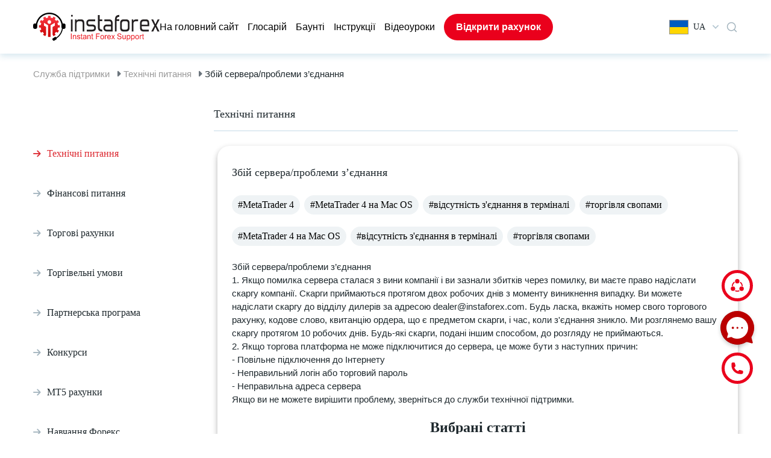

--- FILE ---
content_type: image/svg+xml
request_url: https://www.instaforex.com/support/img/logo_white_lopraise3_ua.svg
body_size: 14564
content:
<?xml version="1.0" encoding="utf-8"?>
<!-- Generator: Adobe Illustrator 24.0.3, SVG Export Plug-In . SVG Version: 6.00 Build 0)  -->
<svg version="1.1" id="Layer_1" xmlns="http://www.w3.org/2000/svg" xmlns:xlink="http://www.w3.org/1999/xlink" x="0px" y="0px"
	 viewBox="0 0 845 228" style="enable-background:new 0 0 845 228;" xml:space="preserve">
<style type="text/css">
	.st0{clip-path:url(#SVGID_2_);}
	.st1{fill-rule:evenodd;clip-rule:evenodd;fill:#FFFFFF;}
	.st2{fill:#FFFFFF;}
</style>
<title>Instaforex_Dakar</title>
<g>
	<g>
		<g>
			<defs>
				<rect id="SVGID_1_" y="32.4" width="578.3" height="135"/>
			</defs>
			<clipPath id="SVGID_2_">
				<use xlink:href="#SVGID_1_"  style="overflow:visible;"/>
			</clipPath>
			<g class="st0">
				<path class="st1" d="M60.4,57.2c-5.8,0-10.6,4.8-10.6,10.6s4.8,10.6,10.6,10.6S71,73.6,71,67.8C71,61.9,66.3,57.2,60.4,57.2
					L60.4,57.2z M53.1,32.4h14.7v10.4c3.9,0.6,7.7,1.6,11.3,3l5.2-9L97,44.1l-5.2,9c3.1,2.4,5.8,5.2,8.2,8.3l9-5.2l7.3,12.7l-9,5.2
					c1.4,3.6,2.4,7.4,3,11.3h10.5V100h-10.5c-0.6,3.9-1.6,7.6-3,11.3l9,5.2l-7.3,12.7l-9-5.2c-2.4,3.1-5.2,5.8-8.3,8.2l5.3,9.1
					l-12.7,7.3l-5.2-9l-0.2,0.1V96.2l13.3-7.7V72.2L68.4,85.9H68v0.3l0,0v0.1v56.3h-0.2V153H53.1v-10.4h-0.2V86.2v-0.1l0,0v-0.3
					h-0.4L28.7,72.2v16.3L42,96.2v43.5l-0.2-0.1l-5.2,9l-12.7-7.3l5.2-9.1c-3.1-2.4-5.8-5.2-8.2-8.2l-9.1,5.2l-7.3-12.7l9.1-5.2
					c-1.4-3.6-2.4-7.4-3-11.3H0V85.4h10.5c0.6-3.9,1.6-7.6,3-11.3l-9-5.2l7.3-12.7l9.1,5.2c2.4-3.1,5.2-5.8,8.3-8.3l-5.2-9l12.7-7.3
					l5.2,9c3.6-1.4,7.4-2.4,11.3-3L53.1,32.4"/>
				<path class="st2" d="M578.4,64.7L563,93.4l14.9,28.9h-9.6l-10.4-22.1l-10.2,22.1h-9.9L553,94.5l-15.2-29.8h9.4L557.9,88
					L569,64.7H578.4z M519.7,82.2c0-2.9-0.5-5-1.7-6.5s-3-2.2-5.6-2.2h-12.3c-5.8,0-8.7,2.9-8.7,8.7v7.5h28.2L519.7,82.2L519.7,82.2
					z M512.5,64.7c5.3,0,9.1,1.4,11.5,4.3s3.6,7.1,3.6,12.8v15.5h-36.2v7.5c0.2,2.3,1,4.6,2.1,6.6c1,1.4,2.9,2.1,5.8,2.1h26.3v8.8
					h-26c-5.2,0-9.2-1.3-12-3.9c-2.9-2.6-4.3-6.6-4.3-12V82.2c0-11.7,5.8-17.5,17.4-17.5H512.5z M473.5,73.4h-11.3
					c-3.7,0-6.5,1-8.4,3.1s-2.9,5.2-2.9,9.3v36.5H443V64.7h7.2l0.3,7.3c0.6-2.5,2.4-4.5,4.7-5.6c3.1-1.3,6.4-1.9,9.8-1.8h8.6
					L473.5,73.4z M404,73.4c-6.4,0-9.6,3.7-9.6,11.1v18.3c0,3.7,0.7,6.4,2.2,8.2s3.9,2.7,7.2,2.7h10.4c6.5,0,9.8-3.8,9.8-11.4V84.1
					c0-7.1-3.1-10.7-9.4-10.7H404z M416.3,64.7c10.4,0,15.7,5.9,15.7,17.7v21.9c0,6.1-1.4,10.6-4.1,13.6s-6.7,4.5-12,4.5h-14
					c-5.3,0-9.3-1.5-11.9-4.5s-3.8-7.5-3.8-13.6v-22c0-11.8,5.4-17.7,16.1-17.7L416.3,64.7L416.3,64.7z M381.8,72.2H369v50.1h-8
					V66.4c0-15.3,6.8-23,20.4-23h0.8v8.8c-8.4,0-12.7,3.9-12.9,11.8h12.6L381.8,72.2z M341.8,113.6V97.8h-21.4
					c-2-0.1-3.9,0.6-5.3,1.9c-1.3,1.3-1.9,3.3-1.9,6.1c0,2.8,0.7,4.7,2.1,6c1.4,1.2,3.2,1.8,5.1,1.8L341.8,113.6z M350,122.3h-29
					c-4.8,0-8.7-1.4-11.6-4.3s-4.4-7-4.4-12.3s1.5-9.4,4.5-12.3s7.2-4.3,12.5-4.3h19.8v-5.2c0-3.5-0.7-6.1-2.2-7.9s-3.9-2.7-7.3-2.7
					h-23.2v-8.7h23c6.4,0,11,1.8,13.8,5.3s4.2,8.4,4.2,14.6L350,122.3z M299.3,122.3H298c-6.8,0-11.8-1.6-14.9-4.9
					c-3.2-3.3-4.8-8.1-4.8-14.6V44.2h8.7v20.6h12.6v8h-12.9v30.5c0,6.9,4.2,10.3,12.6,10.3L299.3,122.3L299.3,122.3z M223.9,122.3
					v-8.7h26.8c2.4,0.1,4.8-0.6,6.9-1.9c1.9-1.3,2.9-3.5,2.8-5.8c0.1-2.2-0.7-4.4-2.4-5.9c-1.9-1.4-4.3-2.2-6.6-2h-13.2
					c-10.8,0-16.2-5.7-16.2-17.1c0-5.3,1.5-9.4,4.5-12.2c3-2.8,7-4.2,12-4.1h26.8v8.8h-27.9c-4.9,0-7.4,2.4-7.4,7.2
					c0,2.9,0.6,5.1,1.9,6.6s3.5,2.1,6.6,2.1H251c6.2,0,10.6,1.4,13.2,4.1s4,6.9,4,12.4c0,5.4-1.6,9.5-4.8,12.2
					c-3.2,2.7-7.4,4.1-12.4,4.1h-27.1V122.3z M173.8,71.6c0.9-2.3,2.7-4.1,4.9-5.2c2.4-1.2,5-1.8,7.7-1.7h10.7
					c5.1,0,8.8,1.4,11.2,4.3s3.6,7.2,3.6,13.1v40.2H204V83.4c0-6.7-3.2-10-9.5-10h-9.2c-7.3,0-11,3.9-11,11.8v37.1h-7.9V64.7h7.2
					L173.8,71.6z M155.3,122.3h-8.2V64.7h8.2V122.3z M155.7,51.4h-8.3v-8h8.4L155.7,51.4"/>
				<path class="st2" d="M480.1,149.1c0,2.6,0.5,4.5,1.5,5.7c0.9,1.2,2.3,1.8,3.8,1.8s2.9-0.6,3.8-1.8c1-1.2,1.5-3,1.5-5.6
					c0.1-2-0.4-3.9-1.6-5.5c-0.9-1.2-2.3-1.8-3.8-1.8s-2.8,0.7-3.7,1.8C480.5,145.3,480,147.2,480.1,149.1z M477.4,161l3.2,0.5
					c0.1,0.9,0.5,1.7,1.1,2.2c1,0.7,2.1,1,3.3,0.9c1.2,0.1,2.5-0.2,3.5-0.9c0.8-0.7,1.4-1.6,1.7-2.6c0.2-1.4,0.3-2.9,0.2-4.3
					c-1.3,1.7-3.3,2.6-5.4,2.6c-2.4,0.1-4.7-1-6.2-2.9c-1.5-2.1-2.3-4.5-2.2-7.1c0-1.8,0.3-3.6,1-5.2c0.6-1.5,1.6-2.8,2.9-3.7
					s2.9-1.3,4.5-1.3c2.2,0,4.3,1,5.6,2.8v-2.4h3v17.1c0,3.1-0.3,5.3-0.9,6.6s-1.7,2.3-2.9,3c-1.5,0.8-3.2,1.2-4.9,1.1
					c-2,0.1-4-0.5-5.6-1.6C478,164.6,477.2,162.8,477.4,161z M457.2,159.4v-19.8h3v2.8c1.3-2.1,3.7-3.4,6.1-3.3
					c1.1,0,2.2,0.2,3.2,0.6c0.9,0.3,1.6,0.9,2.2,1.7c0.5,0.7,0.8,1.6,1,2.5c0.1,1.1,0.2,2.2,0.2,3.3v12.2h-3.3v-12
					c0-1-0.1-2.1-0.4-3.1c-0.3-0.7-0.7-1.2-1.4-1.6c-0.7-0.4-1.5-0.6-2.3-0.6c-1.3,0-2.6,0.5-3.6,1.4s-1.5,2.6-1.5,5.2v10.8
					L457.2,159.4z M449,159.4v-19.8h3.3v19.8H449z M449,135.9V132h3.3v3.9H449z M430.4,149.5c0,2.5,0.5,4.4,1.6,5.7
					c0.9,1.2,2.2,1.9,3.7,1.9c1.4,0,2.8-0.7,3.6-1.8c1-1.2,1.5-3,1.5-5.5c0-2.7-0.5-4.7-1.5-6c-0.9-1.2-2.3-1.9-3.8-1.9
					c-1.4,0-2.8,0.7-3.6,1.8C430.9,145,430.4,146.9,430.4,149.5L430.4,149.5z M440.7,159.4v-2.5c-1.1,1.9-3.2,3.1-5.4,3
					c-1.5,0-3-0.5-4.2-1.3c-1.3-0.9-2.4-2.2-3-3.6c-0.7-1.7-1.1-3.5-1.1-5.4c0-1.8,0.3-3.7,1-5.4c0.6-1.5,1.6-2.8,2.9-3.7
					s2.8-1.3,4.3-1.3c1.1,0,2.2,0.2,3.1,0.8c0.9,0.5,1.6,1.2,2.2,2v-9.8h3.2v27.3L440.7,159.4z M419.7,149.4
					c-1.7,0.6-3.5,1.1-5.4,1.3c-1,0.1-1.9,0.3-2.9,0.7c-1.1,0.5-1.8,1.5-1.8,2.7c0,0.9,0.4,1.7,1,2.2c0.8,0.6,1.9,1,2.9,0.9
					c1.2,0,2.3-0.3,3.4-0.9c0.9-0.5,1.7-1.3,2.2-2.3c0.4-1.1,0.6-2.2,0.5-3.4L419.7,149.4L419.7,149.4z M420,156.9
					c-1,0.9-2.2,1.7-3.5,2.2c-1.2,0.4-2.4,0.7-3.6,0.6c-1.8,0.1-3.5-0.5-4.9-1.6c-2.2-2.2-2.3-5.7-0.1-8c0.2-0.2,0.5-0.5,0.8-0.7
					c0.7-0.5,1.5-0.9,2.4-1.1c1-0.2,1.9-0.4,2.9-0.5c2-0.2,3.9-0.6,5.9-1.2c0-0.5,0-0.8,0-0.9c0.1-1.1-0.2-2.1-0.9-2.9
					c-1.1-0.8-2.4-1.2-3.7-1.1c-1.2-0.1-2.4,0.2-3.4,0.8c-0.9,0.8-1.4,1.8-1.6,2.9l-3.2-0.5c0.2-1.2,0.7-2.4,1.4-3.4
					c0.8-0.9,1.8-1.6,2.9-2c1.4-0.5,2.9-0.7,4.4-0.7c1.4,0,2.7,0.2,4,0.6c0.9,0.3,1.7,0.8,2.3,1.5c0.5,0.7,0.9,1.5,1,2.3
					c0.1,1,0.2,2.1,0.2,3.1v4.5c-0.1,2,0,3.9,0.2,5.9c0.1,0.8,0.4,1.6,0.8,2.4h-3.4C420.2,158.6,420,157.8,420,156.9L420,156.9z
					 M395,159.4v-19.8h3v3c0.5-1.1,1.2-2,2.1-2.8c0.6-0.4,1.3-0.7,2.1-0.7c1.2,0,2.4,0.4,3.4,1.1l-1.1,3.1c-0.7-0.5-1.5-0.7-2.4-0.7
					c-0.7,0-1.4,0.2-1.9,0.7c-0.6,0.5-1,1.1-1.2,1.8c-0.4,1.3-0.6,2.6-0.5,3.9v10.4H395z M380.9,159.4v-24.1H372v-3.2h21.2v3.2h-8.8
					v24.1H380.9z M343.1,159.4l7.1-10.3l-6.5-9.5h4.1l3,4.6c0.5,0.9,1,1.6,1.3,2.2c0.5-0.8,1-1.6,1.5-2.2l3.3-4.7h3.9l-6.7,9.3
					l7.2,10.5h-4l-4-6.1l-1.1-1.7l-5.1,7.8L343.1,159.4L343.1,159.4z M327,147.6h10.8c0-1.3-0.5-2.6-1.2-3.7c-1-1.3-2.5-2-4.1-1.9
					c-1.4,0-2.8,0.5-3.8,1.6C327.6,144.6,327,146,327,147.6z M337.7,153l3.4,0.4c-0.4,1.9-1.5,3.5-3,4.7c-3.8,2.6-8.9,2.2-12.3-1
					c-1.7-1.8-2.5-4.3-2.5-7.5s0.8-5.9,2.5-7.8c1.7-1.8,4-2.8,6.5-2.8c2.4-0.1,4.7,0.9,6.3,2.7c1.6,1.8,2.5,4.3,2.5,7.6
					c0,0.2,0,0.5,0,0.9h-14.4c0,1.8,0.6,3.6,1.8,5c1,1.1,2.5,1.8,4,1.7c1.1,0,2.2-0.3,3.1-1C336.6,155.3,337.4,154.2,337.7,153z
					 M312,159.4v-19.8h3v3c0.5-1.1,1.2-2,2.1-2.8c0.6-0.4,1.4-0.7,2.1-0.7c1.2,0,2.4,0.4,3.4,1.1l-1.1,3.1c-0.7-0.5-1.5-0.7-2.4-0.7
					c-0.7,0-1.4,0.2-1.9,0.7c-0.6,0.5-1,1.1-1.2,1.8c-0.4,1.3-0.6,2.6-0.5,3.9v10.4H312z M293.4,149.5c0,2.5,0.5,4.4,1.6,5.7
					c1.9,2.3,5.3,2.5,7.5,0.6c0.2-0.2,0.4-0.4,0.6-0.6c1.1-1.3,1.6-3.2,1.6-5.8c0.1-2-0.4-4-1.6-5.6c-1.9-2.2-5.3-2.5-7.5-0.6
					c-0.2,0.2-0.4,0.4-0.6,0.6C294,145.1,293.4,147,293.4,149.5L293.4,149.5z M290.1,149.5c0-3.7,1-6.4,3-8.1
					c1.7-1.5,3.8-2.3,6.1-2.2c2.5-0.1,4.8,0.9,6.5,2.7c1.8,2,2.7,4.7,2.5,7.4c0.1,2.1-0.3,4.1-1.1,6c-0.7,1.4-1.9,2.6-3.3,3.4
					c-1.4,0.8-3,1.2-4.7,1.2c-2.5,0.1-4.9-0.9-6.6-2.7C290.9,155.4,290.1,152.8,290.1,149.5L290.1,149.5z M269.1,159.4v-27.3h18v3.2
					h-14.4v8.4h12.5v3.2h-12.5v12.4L269.1,159.4z M254.9,156.4l0.5,3c-0.8,0.2-1.6,0.3-2.5,0.3c-1,0.1-1.9-0.1-2.8-0.6
					c-0.6-0.3-1.1-0.9-1.4-1.5c-0.4-1.3-0.5-2.7-0.4-4v-11.4H246v-2.6h2.4v-4.9l3.3-2v6.9h3.3v2.6h-3.3v11.6c0,0.6,0,1.2,0.2,1.9
					c0.1,0.3,0.3,0.5,0.6,0.6c0.3,0.2,0.7,0.3,1.1,0.2C254,156.5,254.5,156.5,254.9,156.4L254.9,156.4z M227,159.4v-19.8h3v2.8
					c1.3-2.1,3.7-3.4,6.2-3.3c1.1,0,2.2,0.2,3.2,0.6c0.9,0.3,1.6,0.9,2.2,1.7c0.5,0.7,0.8,1.6,1,2.5c0.1,1.1,0.2,2.2,0.2,3.3v12.2
					h-3.3v-12c0-1-0.1-2.1-0.4-3.1c-0.3-0.7-0.7-1.2-1.4-1.6c-0.7-0.4-1.5-0.6-2.3-0.6c-1.3,0-2.6,0.5-3.6,1.4s-1.5,2.6-1.5,5.2
					v10.8L227,159.4z M218.6,149.5c-1.7,0.6-3.5,1.1-5.4,1.3c-1,0.1-1.9,0.3-2.9,0.7c-0.5,0.2-1,0.6-1.3,1.1
					c-0.8,1.2-0.5,2.9,0.5,3.8c0.8,0.6,1.9,1,2.9,0.9c1.2,0,2.3-0.3,3.4-0.9c0.9-0.5,1.7-1.3,2.2-2.3c0.4-1.1,0.6-2.2,0.5-3.4
					L218.6,149.5z M218.9,156.9c-1,0.9-2.2,1.7-3.5,2.2c-1.2,0.4-2.4,0.7-3.6,0.6c-1.8,0.1-3.5-0.5-4.9-1.6c-1.1-1-1.8-2.5-1.7-4.1
					c0-0.9,0.2-1.8,0.6-2.6c0.4-0.8,1-1.4,1.7-1.9s1.5-0.9,2.4-1.1c1-0.2,1.9-0.4,2.9-0.5c2-0.2,3.9-0.6,5.9-1.2c0-0.5,0-0.8,0-0.9
					c0.1-1.1-0.2-2.1-0.9-2.9c-1.1-0.8-2.4-1.2-3.7-1.1c-1.2-0.1-2.4,0.2-3.4,0.8c-0.9,0.8-1.4,1.8-1.6,2.9l-3.2-0.5
					c0.2-1.2,0.7-2.4,1.4-3.4c0.8-0.9,1.8-1.6,2.9-2c1.4-0.5,2.9-0.7,4.4-0.7c1.4,0,2.7,0.2,4,0.6c0.9,0.3,1.7,0.8,2.3,1.5
					c0.5,0.7,0.9,1.5,1,2.3c0.1,1,0.2,2.1,0.2,3.1v4.5c-0.1,2,0,3.9,0.2,5.9c0.1,0.8,0.4,1.6,0.8,2.4h-3.4
					C219.1,158.6,218.9,157.8,218.9,156.9L218.9,156.9z M203,156.4l0.5,3c-0.8,0.2-1.6,0.3-2.5,0.3c-1,0.1-1.9-0.1-2.8-0.6
					c-0.6-0.3-1.1-0.9-1.4-1.5c-0.4-1.3-0.5-2.7-0.4-4v-11.4H194v-2.6h2.4v-4.9l3.3-2v6.9h3.3v2.6h-3.3v11.6c0,0.6,0,1.2,0.2,1.9
					c0.1,0.3,0.3,0.5,0.6,0.6c0.3,0.2,0.7,0.3,1.1,0.2C202.1,156.5,202.5,156.5,203,156.4L203,156.4z M175.9,153.5l3.2-0.5
					c0.1,1.2,0.6,2.3,1.5,3.1c1,0.8,2.2,1.1,3.5,1.1c1.2,0.1,2.4-0.2,3.4-0.9c0.7-0.5,1.1-1.3,1.1-2.2c0-0.7-0.4-1.4-1-1.8
					c-1-0.5-2.1-0.9-3.3-1.1c-1.7-0.4-3.4-0.9-5-1.6c-0.9-0.4-1.6-1.1-2.1-1.9c-0.9-1.6-1-3.5-0.1-5.1c0.4-0.7,0.9-1.4,1.6-1.9
					c0.6-0.4,1.3-0.8,2.1-1c0.9-0.3,1.9-0.4,2.8-0.4c1.4,0,2.7,0.2,4,0.7c1,0.3,1.9,1,2.5,1.8c0.6,0.9,1,2,1.1,3.1l-3.2,0.5
					c-0.1-0.9-0.6-1.8-1.3-2.4c-0.9-0.6-1.9-0.9-3-0.9c-1.1-0.1-2.3,0.2-3.2,0.8c-0.6,0.4-1,1.1-1,1.8c0,0.4,0.1,0.8,0.4,1.2
					c0.3,0.4,0.8,0.7,1.2,0.9c0.3,0.1,1.3,0.4,2.9,0.9c1.7,0.4,3.3,1,4.9,1.6c0.9,0.4,1.6,1,2.2,1.8c0.5,0.9,0.8,1.9,0.8,2.9
					c0,1.1-0.4,2.2-1,3.2c-0.7,1-1.6,1.8-2.8,2.3c-1.3,0.6-2.7,0.8-4.1,0.8c-2,0.1-4.1-0.4-5.8-1.6C177,157,176.1,155.3,175.9,153.5
					L175.9,153.5z M156.4,159.4v-19.8h3v2.8c1.3-2.1,3.7-3.4,6.1-3.3c1.1,0,2.2,0.2,3.2,0.6c0.9,0.3,1.6,0.9,2.2,1.7
					c0.5,0.7,0.8,1.6,1,2.5c0.1,1.1,0.2,2.2,0.2,3.3v12.2h-3.3v-12c0-1-0.1-2.1-0.4-3.1c-0.3-0.7-0.7-1.2-1.4-1.6
					c-0.7-0.4-1.5-0.6-2.3-0.6c-1.3,0-2.6,0.5-3.6,1.4s-1.5,2.6-1.5,5.2v10.8L156.4,159.4z M147.1,159.4v-27.3h3.5v27.3H147.1"/>
			</g>
		</g>
	</g>
	<path class="st2" d="M352.2,190.3v24.2h14.4v3.1h-17.9v-27.2H352.2z"/>
	<path class="st2" d="M369,203.6c0.3-1.3,1-2.3,1.8-3.3c0.8-0.9,1.8-1.7,3-2.2c2.6-1,5.6-1,8.2,0c1.1,0.5,2.2,1.3,3,2.2
		c0.8,0.9,1.5,2.1,1.8,3.3c0.5,1.4,0.6,2.7,0.6,4.1c0,1.4-0.2,2.7-0.6,4c-0.3,1.3-1,2.3-1.8,3.3c-0.8,0.9-1.8,1.7-3,2.2
		c-2.6,1-5.6,1-8.2,0c-1.1-0.5-2.2-1.3-3-2.2s-1.5-2.1-1.8-3.3c-0.5-1.3-0.6-2.6-0.6-4C368.3,206.3,368.5,204.9,369,203.6z
		 M372.3,210.9c0.2,0.9,0.7,1.6,1.4,2.3c1.7,1.8,4.4,2.4,6.7,1.5c0.8-0.3,1.4-0.8,1.9-1.5s1-1.5,1.4-2.3c0.7-2.1,0.7-4.3,0-6.4
		c-0.2-0.9-0.7-1.7-1.4-2.4c-0.6-0.6-1.3-1.1-1.9-1.5c-1.5-0.7-3.2-0.7-4.8,0c-0.8,0.3-1.4,0.8-1.9,1.5s-1,1.5-1.4,2.4
		C371.6,206.5,371.6,208.8,372.3,210.9z"/>
	<path class="st2" d="M394.7,197.8v2.6l0,0c0.6-1,1.4-1.9,2.5-2.4c1.3-0.5,2.5-0.8,3.8-0.8c1.4,0,2.7,0.2,4,0.8
		c1.1,0.6,2.1,1.3,2.8,2.3s1.4,2.1,1.7,3.3c0.3,1.3,0.6,2.6,0.6,4c0,1.4-0.2,2.6-0.6,4c-0.3,1.1-0.9,2.3-1.7,3.3
		c-0.8,0.9-1.7,1.7-2.8,2.2c-1.3,0.6-2.6,0.8-4,0.8c-0.6,0-1.1-0.1-1.6-0.1c-0.6-0.1-1.3-0.2-1.8-0.5c-0.6-0.2-1.1-0.6-1.7-0.9
		c-0.6-0.5-1-0.9-1.4-1.5l0,0V225h-3.2v-27.2L394.7,197.8L394.7,197.8z M406.4,204.8c-0.2-0.8-0.6-1.6-1.1-2.4
		c-0.5-0.7-1.1-1.3-1.9-1.6c-0.8-0.5-1.8-0.7-2.7-0.6c-0.9,0-1.9,0.2-2.7,0.7c-0.8,0.5-1.4,1-1.9,1.7c-0.5,0.7-0.8,1.5-1,2.4
		c-0.2,0.9-0.3,1.8-0.3,2.7c0,0.9,0.1,1.8,0.3,2.8c0.2,0.9,0.6,1.7,1.1,2.4c0.5,0.7,1.1,1.3,1.9,1.7c0.9,0.5,1.8,0.7,2.8,0.7
		c1,0,1.9-0.2,2.8-0.7c0.7-0.5,1.4-1,1.8-1.7c0.5-0.8,0.8-1.6,0.9-2.4c0.2-0.9,0.3-1.8,0.3-2.8C406.7,206.5,406.5,205.6,406.4,204.8
		L406.4,204.8z"/>
	<path class="st2" d="M416.9,197.8v4.1h0.1c0.6-1.4,1.6-2.6,2.8-3.5c1.4-0.8,2.8-1.1,4.3-1v3.4c-1.1,0-2.3,0.1-3.3,0.6
		c-0.9,0.3-1.6,0.9-2.2,1.6c-0.6,0.7-1,1.6-1.3,2.5c-0.2,1.1-0.3,2.3-0.3,3.4v8.8H414v-19.7h3V197.8z"/>
	<path class="st2" d="M444.3,217.4c-0.7,0.3-1.5,0.6-2.3,0.5c-0.7,0-1.5-0.2-2.1-0.7c-0.6-0.7-0.8-1.5-0.8-2.3
		c-0.8,1-1.9,1.8-3.1,2.3c-2.1,0.8-4.2,0.9-6.4,0.5c-0.8-0.2-1.5-0.5-2.1-0.9c-0.6-0.5-1-1-1.4-1.7c-0.3-0.8-0.6-1.7-0.6-2.5
		c0-0.9,0.1-1.9,0.6-2.7c0.3-0.7,0.9-1.3,1.5-1.7c0.7-0.5,1.4-0.8,2.2-1c0.8-0.2,1.6-0.5,2.5-0.6c0.9-0.2,1.7-0.3,2.5-0.5
		c0.7-0.1,1.4-0.2,2.2-0.3c0.6-0.1,1-0.3,1.5-0.7c0.3-0.3,0.6-0.9,0.6-1.4c0-0.6-0.1-1.1-0.5-1.7c-0.2-0.5-0.6-0.7-1-0.9
		c-0.5-0.2-0.9-0.3-1.4-0.5c-0.5-0.1-1-0.1-1.6-0.1c-1.1,0-2.4,0.2-3.4,0.8c-1,0.7-1.6,1.8-1.5,3h-3.2c0-1,0.2-2.2,0.8-3.1
		c0.5-0.8,1-1.5,1.8-2.1s1.7-0.9,2.6-1.1c1-0.2,2.1-0.3,3.2-0.3c0.9,0,1.8,0.1,2.6,0.2c0.8,0.1,1.6,0.3,2.4,0.8
		c0.7,0.3,1.3,0.9,1.7,1.7c0.5,0.8,0.7,1.8,0.7,2.7v10.1c0,0.6,0,1.1,0.1,1.7c0.1,0.3,0.3,0.6,0.9,0.6c0.3,0,0.7-0.1,0.9-0.2
		L444.3,217.4z M439,207.2c-0.5,0.3-1,0.6-1.6,0.7c-0.7,0.1-1.4,0.2-2.1,0.3c-0.7,0.1-1.5,0.2-2.2,0.3c-0.7,0.1-1.4,0.2-1.9,0.6
		c-0.6,0.2-1,0.6-1.5,1c-0.3,0.6-0.6,1.3-0.6,1.9c0,0.5,0.1,0.9,0.3,1.4c0.2,0.3,0.5,0.7,0.8,0.9c0.3,0.2,0.8,0.5,1.3,0.5
		c0.5,0.1,0.9,0.1,1.5,0.1c0.9,0,1.8-0.1,2.7-0.5c0.7-0.2,1.4-0.6,1.9-1.1c0.5-0.5,0.8-0.9,1-1.5c0.2-0.5,0.3-0.9,0.3-1.5L439,207.2
		z"/>
	<path class="st2" d="M447.6,194.2v-4h3.3v4H447.6z M450.8,197.8v19.7h-3.3v-19.7H450.8z"/>
	<path class="st2" d="M458.4,213c0.3,0.5,0.7,0.9,1.3,1.1c0.6,0.3,1.1,0.6,1.7,0.7c0.7,0.1,1.3,0.2,1.9,0.2c0.6,0,1,0,1.6-0.1
		c0.6-0.1,1-0.2,1.6-0.5c0.5-0.2,0.9-0.5,1.1-0.9c0.3-0.5,0.5-0.9,0.5-1.5c0-0.8-0.3-1.5-0.9-1.9c-0.7-0.5-1.6-0.8-2.4-1
		c-0.9-0.2-1.9-0.6-3.1-0.7c-1-0.2-2.1-0.6-3.1-0.9c-0.9-0.3-1.7-0.9-2.4-1.7c-0.7-0.8-1-1.9-0.9-3c0-0.9,0.2-1.8,0.7-2.5
		c0.5-0.7,1-1.3,1.7-1.7c0.7-0.5,1.5-0.8,2.4-0.9c0.9-0.2,1.7-0.3,2.6-0.3c1,0,2.1,0.1,3.1,0.3c0.9,0.1,1.7,0.5,2.5,0.9
		c0.7,0.5,1.4,1.1,1.7,1.9c0.5,0.9,0.7,1.9,0.8,3h-3.2c0-1-0.7-2.1-1.6-2.6c-0.5-0.2-0.9-0.5-1.5-0.6c-0.6-0.1-1-0.2-1.6-0.2
		c-0.5,0-1,0-1.5,0.1c-0.5,0.1-0.9,0.2-1.4,0.5c-0.3,0.2-0.7,0.5-0.9,0.8s-0.5,0.8-0.3,1.3c0,0.6,0.2,1,0.6,1.4
		c0.5,0.5,0.9,0.7,1.5,0.9c0.7,0.2,1.4,0.5,2.1,0.6c0.8,0.1,1.5,0.3,2.3,0.6c0.8,0.2,1.6,0.3,2.4,0.7c0.7,0.2,1.5,0.6,2.1,1
		s1.1,0.9,1.5,1.6c0.3,0.7,0.6,1.5,0.6,2.4c0,1-0.2,2.1-0.8,3c-0.5,0.8-1.1,1.5-1.9,1.9c-0.8,0.5-1.7,0.8-2.7,1
		c-1,0.2-1.9,0.2-3,0.3c-1,0-2.1-0.1-3.1-0.3c-0.9-0.2-1.8-0.6-2.6-1.1s-1.4-1.3-1.8-2.1c-0.5-0.9-0.8-2.1-0.8-3.1h3.2
		C457.9,211.9,458,212.6,458.4,213z"/>
	<path class="st2" d="M483.3,193.3v-3.1h21.8v3.1H496v24.2h-3.6v-24.2H483.3z"/>
	<path class="st2" d="M517.4,216.2c-1.6,1.1-3.5,1.7-5.6,1.7c-1.4,0-2.8-0.2-4.1-0.8c-1.1-0.5-2.2-1.3-3-2.2
		c-0.8-0.9-1.4-2.1-1.8-3.3c-0.5-1.4-0.7-2.7-0.7-4.1c0-1.4,0.2-2.8,0.7-4.1c0.5-1.1,1-2.3,1.9-3.2c0.8-0.9,1.8-1.6,3-2.2
		s2.4-0.8,3.8-0.8c1.5-0.1,3.1,0.3,4.3,1.1c1.1,0.7,2.1,1.6,2.7,2.7c0.7,1.1,1.1,2.4,1.5,3.6c0.2,1.3,0.3,2.5,0.3,3.8h-14.7
		c0,0.8,0.1,1.7,0.3,2.4c0.2,0.8,0.6,1.5,1.1,2.1s1.1,1.1,1.9,1.5c0.9,0.3,1.8,0.6,2.7,0.6c1.3,0,2.4-0.2,3.4-0.9
		c0.9-0.7,1.5-1.7,1.7-2.8h3.2C519.9,213.3,518.9,215,517.4,216.2z M516.6,203.6c-0.2-0.7-0.7-1.3-1.1-1.8c-0.5-0.5-1.1-0.9-1.7-1.1
		c-1.5-0.6-3.1-0.6-4.4,0c-0.7,0.2-1.3,0.7-1.7,1.3c-0.5,0.6-0.9,1.1-1.1,1.8c-0.3,0.7-0.5,1.4-0.5,2.2h11.3
		C517.1,205.1,516.9,204.3,516.6,203.6z"/>
	<path class="st2" d="M541.4,217.4c-0.7,0.3-1.5,0.6-2.3,0.5c-0.7,0-1.5-0.2-2.1-0.7c-0.6-0.7-0.8-1.5-0.8-2.3
		c-0.8,1-1.9,1.8-3.1,2.3c-2.1,0.8-4.2,0.9-6.4,0.5c-0.8-0.2-1.5-0.5-2.1-0.9c-0.6-0.5-1-1-1.4-1.7c-0.3-0.8-0.6-1.7-0.6-2.5
		c0-0.9,0.1-1.9,0.6-2.7c0.3-0.7,0.9-1.3,1.5-1.7c0.7-0.5,1.4-0.8,2.2-1c0.8-0.2,1.6-0.5,2.5-0.6c0.9-0.2,1.7-0.3,2.5-0.5
		c0.7-0.1,1.4-0.2,2.2-0.3c0.6-0.1,1-0.3,1.5-0.7c0.3-0.3,0.6-0.9,0.6-1.4c0-0.6-0.1-1.1-0.5-1.7c-0.2-0.5-0.6-0.7-1-0.9
		s-0.9-0.3-1.4-0.5c-0.5-0.1-1-0.1-1.6-0.1c-1.1,0-2.4,0.2-3.4,0.8c-1,0.7-1.6,1.8-1.5,3h-3.2c0-1,0.2-2.2,0.8-3.1
		c0.5-0.8,1-1.5,1.8-2.1c0.8-0.6,1.7-0.9,2.6-1.1c1-0.2,2.1-0.3,3.2-0.3c0.9,0,1.8,0.1,2.6,0.2c0.8,0.1,1.6,0.3,2.4,0.8
		c0.7,0.3,1.3,0.9,1.7,1.7s0.7,1.8,0.7,2.7v10.1c0,0.6,0,1.1,0.2,1.7c0.1,0.3,0.3,0.6,0.9,0.6c0.3,0,0.7-0.1,0.9-0.2v2.2H541.4z
		 M536.2,207.2c-0.5,0.3-1,0.6-1.6,0.7c-0.7,0.1-1.4,0.2-2.1,0.3s-1.5,0.2-2.2,0.3c-0.7,0.1-1.4,0.2-1.9,0.6c-0.6,0.2-1,0.6-1.5,1
		c-0.3,0.6-0.6,1.3-0.6,1.9c0,0.5,0.1,0.9,0.3,1.4c0.2,0.3,0.5,0.7,0.8,0.9c0.3,0.2,0.8,0.5,1.3,0.5c0.5,0.1,0.9,0.1,1.5,0.1
		c0.9,0,1.8-0.1,2.7-0.5c0.7-0.2,1.4-0.6,1.9-1.1c0.5-0.5,0.8-0.9,1-1.5c0.2-0.5,0.3-0.9,0.3-1.5L536.2,207.2z"/>
	<path class="st2" d="M547.6,197.8v2.8h0.1c1.4-2.2,3.8-3.4,6.4-3.3c1.1,0,2.3,0.2,3.3,0.8c1,0.6,1.8,1.5,2.1,2.6
		c0.7-1,1.5-1.9,2.6-2.5c1.1-0.6,2.3-0.9,3.5-0.9c0.9,0,1.8,0.1,2.7,0.3c0.8,0.2,1.5,0.6,2.1,1c0.6,0.5,1,1,1.4,1.7
		c0.3,0.8,0.5,1.7,0.5,2.6v14.5H569v-12.9c0-0.6,0-1.1-0.1-1.7c-0.1-0.5-0.3-1-0.6-1.4c-0.3-0.5-0.7-0.8-1.1-0.9
		c-0.6-0.2-1.3-0.3-1.9-0.3c-1.4-0.1-2.7,0.5-3.8,1.4c-0.9,1-1.5,2.3-1.4,3.6v12.3h-3.2v-12.9c0-0.6,0-1.1-0.2-1.7
		c-0.1-0.5-0.3-1-0.6-1.4c-0.2-0.5-0.7-0.8-1.1-0.9c-0.6-0.2-1.1-0.3-1.8-0.3c-0.8,0-1.7,0.2-2.4,0.6c-0.7,0.3-1.1,0.8-1.6,1.4
		c-0.5,0.5-0.7,1-0.9,1.7c-0.1,0.5-0.2,0.9-0.3,1.5v12.3h-3.2v-19.6h2.8V197.8z"/>
	<rect x="619.7" y="11.7" class="st2" width="2" height="168.8"/>
	<path class="st1" d="M792.1,132.1c-2.6,0-4.7,2.1-4.7,4.7s2.1,4.7,4.7,4.7s4.7-2.1,4.7-4.7C796.7,134.2,794.7,132.1,792.1,132.1z
		 M792.1,131.8c-2.8,0-5,2.2-5,5s2.2,5,5,5s5-2.2,5-5S794.8,131.8,792.1,131.8z"/>
	<path class="st1" d="M789.5,138.6h0.4v-3.2h1.3v-0.2h-2.8v0.2h1.1V138.6z M791.7,138.6h0.4v-3l1.1,3h0.2l1.1-3v3h0.6v-3.4h-0.6
		l-1.1,2.8l-1.3-2.8h-0.4V138.6z M716.4,145.2c0.4,0.9-0.8,1.3,0,1.9c-0.2,0.4-0.2,1.1-0.6,1.5c-0.4,0-0.8,0.2-1.3,0.2
		c-0.2-0.4-0.9-0.4-0.9-1.1c0.6-0.6,0.2-1.9,1.1-2.3c0.2-0.2,0.4-0.6,0.6-0.6C715.8,144.8,716.4,144.6,716.4,145.2L716.4,145.2z
		 M747.5,138.9c0.4,0,1.3,0,1.5,0.9c0.4,1.1,1.9,1.9,2.8,2.8c0.4,0,0.6,0.9,1.1,0.9c0.2,0.4-0.2,0.9-0.4,1.3c0,0.2,0.6,0.6,0.6,1.1
		c-1.3,0.4-0.8,2.3-2.3,1.9c-0.4,0.2-1.1,0.6-1.7,0.2h-0.2l-0.2,0.2c-2.1-1.9-3.9-4.1-5.3-6.6c-0.2-0.6,0.6-1.1,0.4-1.5
		c0.4-0.6,0.9-1.2,1.5-1.7C745.8,138.7,747.1,137.8,747.5,138.9L747.5,138.9z M779.7,139.1c0.7,0.9,1.7,1.5,2.8,1.9
		c1.1,0.6,1.9,1.7,3,2.4c0.4,0.4,1.1,0.9,0.9,1.5c0.6,0.2,1.1,0.9,1.9,0.9c0.2,0.2,0.6,0.9,1.1,0.6c0.7,0.1,1.3,0.4,1.9,0.9
		c-0.2,0.9,0.4,1.7-0.4,2.3c-0.4,0.2-0.8,0-1.3,0.2c-0.2-0.6-1.3-0.2-1.5-0.9c-0.4-0.2-1.1,0-1.3-0.4c0-1.7-2.1-0.9-3-1.7
		c-2.1-2.3-4.7-3.6-7.2-5.8c-0.4-0.6,0.4-1.3-0.2-1.7c0-0.4,0-1.3,0.6-0.9c0.4,0,0.6-0.4,0.8-0.6C778,138.4,778.9,138.9,779.7,139.1
		L779.7,139.1z M764.8,131.2c0.4,1.1,0,2.8,1.1,3.6c0.4,0.9,0.6,1.7,1.1,2.8c-0.8,0.6,0.6,1.3,0.6,1.9c-0.2,0.6,0,1.1,0.6,1.5
		c0,0.7,0,1.4,0.2,2.1c0.2,0.9,1.5,0.9,1.3,1.9c0.2,0.4,0,0.6,0.2,1.1c-1.3,0.2-0.2,2.1-1.7,1.7c-0.2,0-0.9-0.4-1.3,0
		c-0.7-0.3-1.4-0.4-2.1-0.2c-0.6-0.6-1.5-1.3-1.5-2.4c-0.2-0.2-0.6-0.6-1.1-0.2c-0.2,0.4-0.2,0.9-0.8,0.6c-0.4,0-1.5-0.2-1.9-0.2
		c0.2-1.1,0-2.6,1.3-3.2c0.4,0,1.3,0.4,1.7-0.2c-0.4-1.5-0.4-3.4-1.3-4.7c-1.1,0.6-1.5,2.1-1.9,3c-0.3,1.2-1,2.2-1.9,3
		c-0.2,0.6-0.4,1.3-0.4,1.9c-0.4,0.9-0.8,2.4-1.7,2.6c-0.3,0-0.7-0.1-0.9-0.4l-0.2,0.2c-0.8-1.9,1.3-3.4,1.3-5.5
		c0.6-1.5,1.9-2.6,2.1-4.3c0.4-0.9,0.9-1.8,1.5-2.6c0.2-0.9,0.5-1.7,0.8-2.6l3-4.3c0.2,0,0.6-0.2,1.1,0
		C763.9,129.3,764.8,130.2,764.8,131.2L764.8,131.2z M733.5,128c0.4,0.2-0.2,0.4,0,0.6c0.4,0.6,0,1.3,0.4,1.7
		c0.3,1.3,0.8,2.5,1.5,3.6c0.2,0.6,0.2,1.3,0.9,1.7c0,1.1,0.4,1.7,0.4,2.6c0.2,0.2,0.6,0.4,0.2,0.6c0.8,0.8,1.3,1.9,1.5,3
		c-0.4,0.4-1.3,0.4-1.1,1.3s1.3,0.2,0.8,1.3c0.2,0.2,0,0.6,0.4,0.9c-0.4,1.5-1.9,1.7-3,1.9l-0.9,0.4c-0.8-0.9-1.2-2-1.3-3.2
		c-0.2-0.9-1.3-0.6-1.9-0.6c-1.1,0.4-2.3,0-3.6-0.2c0-0.6,0-1.2,0.2-1.7c0.6-1.1,1.9-0.6,3-0.9c0.3,0.5,0.9,0.8,1.5,0.6
		c0.6-0.4-0.2-0.9,0-1.5l-0.2-0.2c-0.5-1.7-0.8-3.4-1.1-5.1c-0.2-0.1-0.4-0.1-0.6,0.1l-0.1,0.1c-0.8,0.4-0.6,1.3-1.3,1.9
		c0,0.2-0.2,0.6-0.4,0.6c-1.7,3.2-3.8,6.2-5.5,9.1c-0.2,0.2-0.6,0.2-0.9,0c-0.4-1.1,0.2-2.1,0.2-3.2c1.3-1.9,3-3.8,4-5.8
		c0.4-1.7,1.9-3,2.8-4.7c0.2-1.1,1.3-2.1,1.5-3.4c0.4-0.4,1.1-0.6,1.1-1.5C732.6,128.4,733,128,733.5,128L733.5,128z M742.4,125.2
		c-0.2,1.5,0.4,3.2-0.4,4.9c0,0.2,0,0.5-0.2,0.6c0.2,0.2,0,0.6,0.4,0.9c1.3,0,1.5-1.5,2.6-1.9c1.1-0.9,2.3-1.9,3.4-2.8
		c1.1-0.2,1.9-0.6,2.8-0.4c0.6,0.4,1.1,0.8,1.7,0.4c0.6,0,0.2,0.6,0.6,1.1c0.6,0.2,0.4,0.9,0.6,1.1c-0.5,0.4-0.8,0.9-0.9,1.5
		c-1,1.2-2.3,2.2-3.6,3c-2.1,1.5-3.8,3.2-6.2,4.5c-0.5-0.2-1.1,0.1-1.3,0.6l0,0c0,0.6-0.4,1.5,0.2,2.1c0,0.4,0,0.6-0.2,0.9
		c-0.2,1.3-0.2,2.6,0.2,3.8c0,1.1-1.7,1.1-1.3,2.4c0,0.2-0.2,0.6-0.4,0.6c-1.1-0.2-0.6-1.5-0.8-2.1c0.3-3,0.3-6,0-8.9
		c0.3-1.1,0.3-2.3,0-3.4c-0.1-1-0.1-2,0-3c0-1.5-0.2-2.8-0.2-4.3c0.6-0.6,0.2-1.7,1.1-2.1C741.1,124.6,742,124.2,742.4,125.2
		L742.4,125.2z M776.5,123.3c-0.3,0.5-0.4,1.1-0.2,1.7c0.4,0.6,0,0.8,0,1.7c0.4,1.1-0.4,0.8,0,1.9c-0.4,1.9-0.2,4-0.8,5.7
		c0.2,5.1-0.2,10.2-0.4,15.3c-1,0.6-2.2,0.9-3.4,0.9c0-1.4-0.2-2.9-0.4-4.3c0.1-1.7,0.3-3.4,0.6-5.1c-0.3-1.4-0.1-2.8,0.4-4.1
		c0-0.4,0.2-0.9,0-1.3s-0.4-0.2-0.8-0.2c0-2.3,0.4-4.7,0.2-6.8c0.6-1.7,0-2.1,0.4-3.8c0.9-0.6,2.8-2.6,4.3-1.9
		C776.4,123.1,776.5,123.2,776.5,123.3L776.5,123.3L776.5,123.3z M772.5,115.4l0.2,0.2c0.6-0.6,1.5,0.4,2.1,0c1,0.4,2.1,0.6,3.2,0.8
		c2.1,1.1,3.9,2.6,5.3,4.5c0.2,1.1,1.5,1.5,1.5,2.6c0.8,0.7,1.2,1.7,1.1,2.8c0.6,0.4-0.2,1.3,0.2,1.7v-0.2c0,0.4-1.1,0-1.3,0.6
		c0,2.4-1.7,4-1.9,6.4c-0.8,1.1-1.5,3.2-3.2,3.4c-0.6-1.5,0-2.6-0.4-4c0.6-0.4,1.1-1.3,1.9-1.1l0.2-0.4c0.4-3-0.2-4.7-1.1-7.2
		c-2.3-1.7-4.5-4.3-7.5-4.9c-0.9-0.2-2.6,0-2.8-1.3c-0.3-0.2-0.6-0.5-0.9-0.8c0.4-0.6,0.4-2.6,1.5-2.8
		C771.2,115.9,771.9,115.1,772.5,115.4L772.5,115.4z M712.8,114.6c1.3,0.4,2.8,0.4,4,1.1c0.6,0,0.8,0.4,1.3,0.8
		c-0.2,0.6,0.4,0.6,0.8,0.6c1.3,1.7,2.8,2.8,4,4.3c0,1.1,1.3,1.7,1.1,2.8c0,0.2-0.2,0.2-0.2,0.6l0.2,0.2c0.2,2.1,0.8,3.8,0.6,6.2
		c0.4,0.4-0.2,0.9,0,1.3c0,0.4-0.2,1.1,0,1.5c0,0.6-1.1,1.3-0.2,1.9c-0.4,0.9-1.3,1.7-1.1,2.6c-0.4,0.4-0.4,0.9-0.6,1.1
		c-0.8,1.5-1.7,2.9-2.8,4.3c-0.5,0.8-1.2,1.4-2.1,1.7c-0.3-0.6-0.5-1.3-0.4-1.9c0.6-2.1,1.6-3.9,3-5.5c0.4-1.7-0.4-3.2-0.4-5.1
		c-0.2-1.9,0-3.4-0.2-5.3c-0.2-0.8-0.6-0.4-0.8-1.5c-0.4-2.1-1.9-2.6-3.2-4.3h-0.4c-0.8,1.1-0.4,0.4-0.6,1.7c0.4,0.2-0.2,0.4,0,0.8
		c-0.2,2.6,0,5.3-0.4,7.7c0.4,0.6-0.2,0.9,0,1.5c0.1,1.5,0.1,3,0,4.5c0.2,1.3-0.4,2.1,0,3.4c-0.4,0.6-0.2,1.1-0.2,1.7
		c-0.4,0.9-0.4,2.1-1.3,2.6c-0.4,0.4-1.9,0.9-2.3,1.3V147c-0.2,0.2-0.2,0.2-0.4,0.2c-0.1-2.3,0.1-4.7,0.4-7
		c-0.2-0.8,0.1-1.7,0.8-2.1c0-0.4,0.2-1.1-0.4-1.3c-0.6,0.4-0.6-0.4-0.8-0.9c0.6-0.9-0.6-1.7,0.2-2.3c-0.1-0.8-0.1-1.6,0-2.3
		c0-1.1,0.4-1.9,0-2.8c0.2-2.8-0.4-4,0.2-6.8l2.3-0.6l-0.6-0.6l-3.4-1.3c-0.6-0.4-0.4-2.3-0.2-2.8c0.2-0.8,1.3-1.1,1.3-1.9
		c0.6,0,1.9-1.1,2.3,0.2L712.8,114.6L712.8,114.6z M757.2,104.6c-0.2,0.4-0.6,1.1-1.1,0.8c-1.5,0-1.7-1.5-2.3-2.6
		c0.1-0.9,0.8-1.5,1.7-1.5C756,102.2,757.5,103.1,757.2,104.6L757.2,104.6z M781.9,94.4c-0.3,1.2-0.2,2.5,0.4,3.6
		c-0.5,1.1-1.3,2.1-2.3,2.8c-2.8,1.5-3.8,4.2-6.2,6.4c-1.7-0.6-3.8,2.3-4.3-0.6c0-1.3,1.7-1.9,2.3-3c1.3-3.2,4.5-5.1,4.9-8.7
		c1.1-1.3,2.6-3.8,4.5-4C781.9,91.9,782.1,93.1,781.9,94.4L781.9,94.4z M773.4,87.5c-0.4,2.3,1.1,6-1.3,7.7c1.1,2.3-1.3,4-2.5,5.8
		c-2.3,1.7-1.9,4.7-4.3,6.2v0.4c-2.8,2.8-6.2,5.1-8.3,7.9c-0.8-0.2-1.9,0.2-2.1-0.8c1.1-3.8,5.8-4.9,7.2-8.7
		c2.6-3.4,4.5-6.6,6.8-9.8c-0.4-3,2.3-4.7,2.3-7.4l1.5-1.7C772.7,86.9,773.4,87.5,773.4,87.5z M721.1,87.3c0.6,2.4,0.9,4.8,0.9,7.2
		c1.7,1.1,0.4,4,2.5,4.7c-1.1,2.1,0.2,3.8,1.3,5.7c-0.6,3,1.9,4.7,2.6,7.2c0.8,1.1,0.8,2.6,0.8,4c-0.6,0.6-1.7-0.2-2.3,0
		c0.2-1.3-1.3-1.9-1.7-2.8c-1.3-2.8-1.7-5.8-4-8.1c-2.2-4.5-3.5-9.4-3.9-14.4c-0.3-1.2,0-2.5,0.8-3.4
		C718.8,86.5,720.5,86.7,721.1,87.3L721.1,87.3z M767.8,84.3c0,3.8-1.9,7.9-2.1,12.1c-3.4,0.4-2.8,4.3-4.7,6
		c0.2,1.3-0.3,2.7-1.5,3.4c-2.6-0.6,0.2-2.8-0.2-4.5c2.1-4.2,0.4-9.4,3.2-13.6c-0.2-1.7,1.1-3.2,1.3-5.1c0.9-0.3,1.9-0.3,2.8,0
		C766.8,83.4,767.2,84,767.8,84.3L767.8,84.3z M730,83.9c0.9,1.3-0.4,2.6,0.6,3.8c0.2,1.7,1.5,3.6,0.2,5.1c0.4,3.4,2.8,6.2,3.2,9.6
		c2.1,2.6,2.3,6,3.4,9.2c-0.2,0.4-1.3,0.2-1.7,0c-2.3-1.1-0.8-4.2-2.3-6.2c-2.3-1.7-2.3-4.5-2.8-6.8c-1.9-1.3-2.3-3.6-2.5-5.8
		c-2.1-2.1-2.8-5.3-2.8-8.3c1.7-0.8,0.4-3.8,3-3.2C729,82.2,731.1,82.4,730,83.9L730,83.9z M735,79.5c1.3,3.4,1.1,7.2,3.2,10.2
		c1.5,2.3,1.3,5.3,3,7.5c1.3,2.3,0.6,4.9,2.6,6.8c0.6,1.7,2.8,2.8,2.8,4.7c0.8,0.8,0.4,2.1,1.5,2.8c-0.6,4,3.8,5.5,5.8,8.5
		c-1.7,1.1-3-0.4-4.7-0.2c-2.8-1.3-0.9-4.7-4-5.7c-2.1-0.9-3.2-3.8-5.1-5.3c0-1.2-0.2-2.4-0.8-3.4c-1.3-1.1-1.5-2.6-2.3-3.8
		c-0.2-8.7-3.2-16.2-4.5-24.7c0-0.8,1.1-1.3,1.9-0.8l0.4,0.4L735,79.5L735,79.5z M764.4,72.2c0.4,1.9-1.7,3-2.3,4.5
		c-0.4,2.3-1.1,4.5-2.1,6.6c0.2,2.1-0.9,3.8-1.1,6c-1.9,1.7-2.6,4.7-5.3,5.3c-1.9-0.8-2.3-3-1.9-5.1c0.9-2.8,4-3.8,4.7-6.8
		c1.3-2.6,4-4.5,3.8-7.7c1.7-1.1,0.6-3.2,1.9-4.3c0-1.7,1.1-1.9,2.3-1.9C765,69.7,764.2,71.2,764.4,72.2L764.4,72.2z M734.6,67.1
		c3.4,1.7,3.8,5.8,7,8.1c-1.3,2.8,3,3.2,1.7,6c1.5,2.6,2.6,5.1,3.8,7.7c0.8,2.6,2.8,4.9,3.8,7.4c1.3,1.5,3,3.4,2.1,5.3l-0.2,0.4
		c-3.8-1.9-3.8-5.8-7-7.9c-1-2.4-2.5-4.5-4.3-6.4c-1.9-5.3-4.7-10.7-6.8-16c-2.7-1.8-3.9-5.2-3-8.3
		C733.9,63.1,733.5,66.1,734.6,67.1L734.6,67.1z M757.4,57.8c0.4,0.2,0.7,0.4,1.1,0.6c-0.2,0.7-0.1,1.5,0.2,2.1
		c-2.6-0.4-4,1.7-6.2,2.6c-1.3,0.4-3,0.2-4.3,1.3c-3.3,0.4-6.6,0-9.6-1.3c-1.1,0.6-1.7-1.3-2.8-1.5c-1.9,0.2-3.4-0.6-4.9-1.3
		c-0.2-0.6-0.2-1.3,0-1.9c3-1.9,6.8,0.6,9.6-1.3C745.6,56.9,751.8,58.4,757.4,57.8L757.4,57.8z M762.7,56.7c1.3,3.4-1.7,5.8-1.9,8.7
		c-1.1,2.6-2.1,5.1-3,7.7c-1.5,1.5-2.1,3.6-3.4,5.3l-4,2.3c-2.3-2.3-4.7,3.8-5.5-0.4c1.3-1.7,3.8-3.2,4.5-5.3
		c3.4-3.6,7.5-7.7,10.2-11.7c0-2.3,1.7-4,1.3-6.4C761.4,56.5,762,56.7,762.7,56.7L762.7,56.7z M752.6,39c0.5,0.5,1.2,0.6,1.9,0.4
		c1.9,1.5,4.7,2.5,6,5.1h-0.4c-2.6-0.2-4.9,0-7.5-0.9c-2.6,0.6-6-0.2-7.7,2.1c2.8,0.9,6,0,8.5,1.7c2.6-0.4,3.6,3.4,6.2,2.5
		c0.2,0.8,0.9,1.9,0.2,2.6c-1.6,0.1-3.3-0.1-4.9-0.4c-0.8,0.6-2.1-0.2-3.2,0.4c-2.1,1-4.5,1.4-6.8,1.3c-4.9,0.4-9.2,1.3-13.9,1.7
		c-0.4,0.4-1.1,1.1-1.5,0.4c-0.8-1.3-0.4-2.8-0.4-4c1.1-0.8,2.6-0.2,3.6-0.2c1.9-0.6,3.8-1.9,5.5-1.1c2.1-0.6,4.7-0.2,6.4-1.1
		c0.2-0.4-0.4-0.4-0.6-0.8c-3-0.9-6.6,0.2-9.6-0.9c-0.4-1.1-1.5-0.6-2.1-1.3c0.2-0.8-0.4-2.1,0.4-2.8c4-0.4,7.2-0.2,10.9-1.7
		c0.2-0.4,0.2-0.6-0.2-0.9c-1.7-0.8-3.8,0.9-5.5-0.4c-0.2-1.3,1.3-1.5,2.1-1.9c3.4-1.7,7.2-1.5,11.1-0.6
		C751.6,38.8,752.5,38.2,752.6,39L752.6,39z"/>
	<path class="st2" d="M779.1,172.2c-0.1-0.2-0.2-0.3-0.3-0.4c-0.1-0.1-0.3-0.2-0.5-0.3s-0.3-0.1-0.5-0.1s-0.4,0-0.5,0.1l-2,0.8
		l1.4,3.4l2-0.8c0.2-0.1,0.3-0.2,0.5-0.3c0.1-0.1,0.2-0.3,0.3-0.4c0.1-0.2,0.1-0.3,0.1-0.5s0-0.4-0.1-0.5L779.1,172.2z"/>
	<path class="st2" d="M710.8,23.3c0.1-0.1,0.2-0.3,0.3-0.5s0.1-0.4,0.1-0.5c0-0.2-0.1-0.4-0.1-0.5l-0.4-0.9
		c-0.1-0.2-0.2-0.3-0.3-0.4s-0.3-0.2-0.5-0.3c-0.2-0.1-0.4-0.1-0.5-0.1c-0.2,0-0.4,0.1-0.5,0.2l-1.9,1l1.7,3.3l1.9-1
		C710.5,23.6,710.6,23.5,710.8,23.3z"/>
	<path class="st2" d="M747.1,0c-54.1,0-97.9,43.9-97.9,97.9s43.9,97.9,97.9,97.9c54.1,0,97.9-43.8,97.9-97.9S801.1,0,747.1,0z
		 M830.1,87.4c0.8,0,1.5,0.7,1.5,1.5s-0.7,1.5-1.5,1.5s-1.5-0.7-1.5-1.5C828.6,88,829.2,87.4,830.1,87.4L830.1,87.4L830.1,87.4z
		 M824.1,54.5c0.2,0.4,0.4,0.8,0.4,1.3c0.1,0.4,0,0.9-0.1,1.3c-0.1,0.4-0.3,0.8-0.6,1.2s-0.6,0.7-1,0.9l-0.8,0.5
		c-0.4,0.2-0.8,0.4-1.3,0.4c-0.9,0.1-1.8-0.2-2.5-0.7c-0.1-0.1-0.2-0.2-0.4-0.3l-2.8,5.4l-1.2-2.1l2.7-5.3l-0.3-0.6l-4.3,2.5l-1-1.8
		l11-6.3L824.1,54.5z M812.7,41.3c0.4-0.1,0.9-0.1,1.3-0.1c0.9,0.1,1.7,0.6,2.3,1.3l0.5,0.7c0.3,0.4,0.5,0.8,0.6,1.2
		s0.2,0.9,0.1,1.3c0,0.4-0.2,0.9-0.4,1.2c-0.2,0.4-0.5,0.7-0.9,1l-4.9,3.9c-0.4,0.3-0.8,0.5-1.2,0.6c-0.3,0.1-0.6,0.1-0.9,0.1h-0.4
		c-0.4-0.1-0.9-0.2-1.2-0.4c-0.4-0.2-0.7-0.5-1-0.9l-0.5-0.7c-0.3-0.4-0.5-0.8-0.6-1.2s-0.2-0.9-0.1-1.3c0.1-0.4,0.2-0.9,0.4-1.2
		c0.2-0.4,0.5-0.7,0.9-1l4.9-3.9C811.9,41.7,812.3,41.5,812.7,41.3z M805.1,31l5.6,5.3l-1.4,1.5l-2.1-2l-7.3,7.8l-1.5-1.4l7.3-7.7
		l-2.1-2L805.1,31z M801.4,28.1l-7.7,10.1l-1.6-1.2l7.7-10.1L801.4,28.1z M789.3,20.1l6.6,4l-1,1.7l-2.4-1.5l-5.5,9.1l-1.8-1.1
		l5.5-9.1l-2.4-1.5L789.3,20.1z M778.3,15.1l7.1,3l-0.8,1.8l-5.2-2.2l-1.3,3.1l4.2,1.8l-0.8,1.8l-4.2-1.8l-1.3,3.1l5.2,2.2l-0.8,1.8
		l-7.1-3L778.3,15.1z M765.7,11.3l4.1,1.1c0.4,0.1,0.9,0.3,1.2,0.6c0.4,0.3,0.6,0.6,0.9,1c0.5,0.8,0.6,1.7,0.4,2.6L772,18
		c-0.2,0.9-0.8,1.6-1.5,2c-0.4,0.2-0.8,0.4-1.2,0.4c-0.5,0.1-0.9,0-1.4-0.1l-2.1-0.5l-1.1,4.3l-2-0.5L765.7,11.3z M750.2,9.3
		l1.4,0.1l2.5,9l4-8.4l1.4,0.1l-1.1,12.6l-2.1-0.2l0.5-5.4l-2.5,5.2l-1.3-0.1l-1.5-5.5l-0.5,5.4l-2.1-0.1L750.2,9.3z M817,97.9
		c0,38.7-31.3,70-70,70s-70-31.3-70-70s31.3-70,70-70C785.7,27.9,817.1,59.2,817,97.9C817.1,97.9,817.1,97.9,817,97.9L817,97.9z
		 M736.9,11.8c0.1-0.4,0.4-0.8,0.7-1.1s0.6-0.6,1-0.8s0.9-0.3,1.3-0.4l0.8-0.1c0.9-0.1,1.8,0.2,2.5,0.8c0.3,0.3,0.6,0.6,0.8,1
		s0.3,0.8,0.4,1.3l0.5,6.2c0,0.5,0,0.9-0.2,1.3c-0.3,0.8-0.9,1.5-1.7,1.9c-0.4,0.2-0.9,0.3-1.3,0.4l-0.8,0.1h-0.3
		c-0.4,0-0.7-0.1-1.1-0.2c-0.9-0.3-1.6-0.8-2-1.6c-0.2-0.4-0.3-0.8-0.4-1.3l-0.5-6.2C736.6,12.7,736.7,12.2,736.9,11.8z M724.1,14.3
		c0.1-0.4,0.3-0.8,0.5-1.2s0.5-0.7,0.9-0.9c0.4-0.3,0.8-0.5,1.2-0.6l0.8-0.2c0.4-0.1,0.9-0.1,1.3-0.1c0.4,0.1,0.8,0.2,1.2,0.5
		c0.4,0.2,0.7,0.5,1,0.9s0.5,0.8,0.6,1.2l0.2,0.9l-2,0.8l-0.3-1.2c0-0.2-0.1-0.3-0.2-0.5c-0.1-0.1-0.2-0.3-0.4-0.4
		c-0.2-0.1-0.3-0.2-0.5-0.2s-0.4,0-0.6,0l-0.7,0.2c-0.2,0-0.4,0.1-0.5,0.2c-0.1,0.1-0.3,0.2-0.4,0.4c-0.1,0.1-0.2,0.3-0.2,0.5
		s0,0.4,0,0.5l1.4,6.1c0,0.2,0.1,0.3,0.2,0.5c0.1,0.1,0.2,0.3,0.4,0.4s0.3,0.2,0.5,0.2s0.4,0,0.6,0l0.7-0.2c0.2,0,0.4-0.1,0.5-0.2
		s0.3-0.2,0.4-0.4c0.1-0.2,0.2-0.3,0.2-0.5s0-0.4,0-0.5l-0.3-1.2l2.1-0.1L733,20c0.1,0.4,0.1,0.9,0,1.3s-0.2,0.8-0.5,1.2
		c-0.2,0.4-0.5,0.7-0.9,0.9c-0.4,0.3-0.8,0.5-1.2,0.6l-0.8,0.2c-0.3,0.1-0.5,0.1-0.8,0.1c-0.2,0-0.4,0-0.6,0
		c-0.4-0.1-0.8-0.2-1.2-0.5c-0.4-0.2-0.7-0.5-1-0.9s-0.5-0.8-0.6-1.2l-1.4-6.1C724,15.2,724,14.7,724.1,14.3z M707.8,18.5
		c0.4-0.2,0.9-0.3,1.3-0.4c1.4-0.1,2.6,0.6,3.3,1.8l0.4,0.9c0.2,0.4,0.3,0.8,0.3,1.3c0,0.4,0,0.9-0.2,1.3c-0.1,0.4-0.4,0.8-0.7,1.1
		c-0.1,0.2-0.2,0.3-0.3,0.4l5.2,3l-2.2,1.1l-5.1-3l-0.6,0.3l2.2,4.5l-1.8,0.9L704,20.5L707.8,18.5z M697,24.9l10.4,8.2l-1.8,1.2
		l-2.2-1.8l-2.5,1.7l0.9,2.7l-1.8,1.2l-4.1-12.6L697,24.9z M685.5,34.3l3.5,3.8l-0.6-6.5l1.9-1.8l0.7,8l8,1.2l-1.9,1.8l-6.5-1.1
		l3.5,3.8l-1.5,1.5l-8.6-9.3L685.5,34.3z M678.4,42.1l12.3,5l-1.3,1.7l-2.6-1.1l-1.9,2.3l1.6,2.3L685,54l-7.5-10.9L678.4,42.1z
		 M670.9,52.8c0.2-0.4,0.5-0.7,0.9-1c0.3-0.3,0.7-0.5,1.2-0.6c0.4-0.1,0.9-0.1,1.3-0.1c0.4,0.1,0.9,0.2,1.3,0.4l5.1,3
		c0.4,0.2,0.7,0.5,1,0.9s0.4,0.8,0.5,1.2s0.1,0.9,0.1,1.3c-0.1,0.5-0.2,0.9-0.4,1.3l-2.2,3.7l-10.9-6.4L670.9,52.8z M664.1,87.4
		c0.8,0,1.5,0.7,1.5,1.5s-0.7,1.5-1.5,1.5s-1.5-0.7-1.5-1.5S663.2,87.4,664.1,87.4L664.1,87.4z M658.7,116.1l12.3-2.7l0.4,2
		l-12.4,2.7L658.7,116.1z M662.4,129.1l-0.1-0.4l5.6-6.3l-6.9,2.3l-0.7-2l12-4l0.4,1.3l-5.6,6.4l7-2.3l0.7,2l-12,4L662.4,129.1z
		 M670.9,140.1c-0.4,0.2-0.9,0.3-1.3,0.3h-0.1c-0.9,0-1.7-0.3-2.3-0.9c-0.3-0.3-0.6-0.7-0.8-1.1l-0.4-0.8c-0.2-0.4-0.3-0.9-0.4-1.3
		c0-0.4,0-0.9,0.2-1.3c0.1-0.4,0.3-0.8,0.6-1.2s0.6-0.6,1.1-0.9l0.8-0.4l1.2,1.7l-1.1,0.5c-0.2,0.1-0.3,0.2-0.4,0.3
		c-0.1,0.1-0.2,0.3-0.2,0.5c-0.1,0.2-0.1,0.4-0.1,0.6c0,0.2,0.1,0.4,0.2,0.6l0.3,0.7c0.1,0.2,0.2,0.3,0.3,0.4
		c0.1,0.1,0.3,0.2,0.5,0.3s0.4,0.1,0.5,0.1c0.2,0,0.4,0,0.5-0.1l0.3-0.1c0.2-0.1,0.4-0.3,0.6-0.5c0.1-0.2,0.2-0.4,0.2-0.7
		s0-0.6,0-0.9c0-0.4-0.1-0.7-0.1-1.1s-0.1-0.8-0.1-1.2s0-0.8,0.2-1.2c0.1-0.4,0.3-0.8,0.6-1.1c0.3-0.4,0.7-0.7,1.2-0.9l0.2-0.1
		c0.4-0.2,0.8-0.3,1.3-0.4c0.4,0,0.9,0,1.3,0.2c0.4,0.1,0.8,0.4,1.1,0.7s0.6,0.7,0.8,1.1l0.3,0.7c0.2,0.4,0.3,0.9,0.4,1.3
		c0,0.4,0,0.9-0.2,1.3c-0.1,0.4-0.4,0.8-0.6,1.1c-0.3,0.4-0.6,0.6-1.1,0.8l-0.7,0.3l-1.2-1.7l1-0.5c0.2-0.1,0.3-0.2,0.4-0.3
		c0.1-0.1,0.2-0.3,0.3-0.5s0.1-0.4,0.1-0.5c0-0.2-0.1-0.4-0.1-0.5l-0.3-0.6c-0.2-0.3-0.5-0.6-0.8-0.7c-0.2-0.1-0.3-0.1-0.5-0.1
		s-0.4,0.1-0.5,0.1l-0.2,0.1c-0.2,0.1-0.4,0.3-0.5,0.4c-0.1,0.2-0.2,0.4-0.2,0.7s0,0.6,0,0.9l0.1,1.1c0,0.4,0,0.8,0,1.2
		s0,0.9-0.2,1.3c-0.1,0.4-0.3,0.8-0.6,1.1c-0.3,0.4-0.7,0.7-1.2,0.9L670.9,140.1z M671.4,147l8.9-5.9l-1.6-2.4l1.7-1.1l4.3,6.4
		l-1.7,1.1l-1.6-2.4l-8.9,5.9L671.4,147z M679.6,157.8l1.6-2.4l-2-2.3l-2.6,1.2l-1.4-1.6l12.1-5.3l0.8,1l-7.2,11.1L679.6,157.8z
		 M692,162.6l-3.4-3.1l-3.6,3.9l-1.5-1.4l8.6-9.3l5.7,5.2l-1.3,1.5l-4.2-3.8l-2.2,2.5l3.4,3.1L692,162.6z M699.4,172.4L699.4,172.4
		c-0.5,0.3-1.1,0.5-1.8,0.5c-0.3,0-0.5,0-0.8-0.1c-0.4-0.1-0.9-0.3-1.2-0.6l-0.7-0.5c-0.4-0.3-0.7-0.6-1-1c-0.7-1.1-0.7-2.6,0.1-3.7
		l3.6-5.1c0.3-0.4,0.6-0.7,1-0.9s0.8-0.4,1.2-0.5s0.9-0.1,1.3,0c0.4,0.1,0.9,0.3,1.2,0.6l0.7,0.5c0.7,0.5,1.3,1.3,1.4,2.2
		c0.1,0.4,0.1,0.9,0,1.3c-0.1,0.4-0.3,0.9-0.5,1.2l-3.6,5.1C700.1,171.8,699.8,172.1,699.4,172.4L699.4,172.4z M713.2,172.6
		c-0.4,0.8-1.1,1.4-2,1.7c-0.4,0.1-0.9,0.2-1.3,0.1c-0.2,0-0.3,0-0.5-0.1l0.6,6l-2.2-1.1l-0.6-5.9l-0.6-0.3l-2.3,4.4l-1.8-1
		l5.8-11.3l3.8,1.9c0.4,0.2,0.8,0.5,1.1,0.8s0.5,0.7,0.6,1.1c0.1,0.4,0.2,0.9,0.2,1.3c0,0.4-0.2,0.9-0.4,1.3L713.2,172.6z
		 M721.8,179l-4.3-1.5l-1.1,3.1l5.3,1.9l-0.7,1.9l-7.3-2.6l4.3-12l7.3,2.6l-0.7,1.9l-5.3-1.9l-1.1,3.1l4.3,1.5L721.8,179z
		 M732.7,187.1l-2.2-0.5l-1.2-4.6l-3,3.7l-2.2-0.5l4.5-5.7l-1.8-6.7l2.2,0.5l1.1,4.2l2.7-3.4l2.2,0.5l-4.3,5.4L732.7,187.1z
		 M749.6,188.2l-6.6-0.1l0.2-12.7h2.1l-0.2,10.7l4.6,0.1L749.6,188.2z M760.6,185.3c-0.1,0.4-0.3,0.8-0.6,1.1s-0.6,0.6-1,0.8
		s-0.8,0.4-1.3,0.4l-0.8,0.1h-0.4c-0.3,0-0.7,0-1-0.1c-0.4-0.1-0.8-0.3-1.2-0.6c-0.3-0.3-0.6-0.6-0.8-1s-0.4-0.8-0.4-1.3l-0.7-6.2
		c-0.1-0.5,0-0.9,0.1-1.3c0.4-1.3,1.5-2.2,2.9-2.4l0.8-0.1c0.5-0.1,0.9,0,1.3,0.1c0.4,0.1,0.8,0.3,1.2,0.6c0.3,0.3,0.6,0.6,0.8,1
		s0.4,0.8,0.4,1.3l0.7,6.2C760.8,184.3,760.7,184.8,760.6,185.3L760.6,185.3z M771.5,178c-0.1,0.4-0.2,0.8-0.5,1.2
		c-0.2,0.4-0.5,0.7-0.9,1s-0.8,0.5-1.2,0.6l-2.1,0.5l1.1,4.3l-2,0.5l-3.1-12.3l4.1-1.1c0.4-0.1,0.9-0.1,1.4-0.1
		c0.4,0.1,0.9,0.2,1.2,0.4c0.4,0.2,0.7,0.5,1,0.9s0.5,0.8,0.6,1.2l0.4,1.4C771.6,177.1,771.6,177.6,771.5,178z M782.9,180.7
		l-4.9-3.4l-0.7,0.3l1.9,4.6l-1.9,0.8l-4.8-11.7l4-1.6c0.4-0.2,0.9-0.3,1.3-0.3c0.4,0,0.9,0.1,1.3,0.3c0.4,0.2,0.8,0.4,1.1,0.7
		s0.6,0.7,0.7,1.1l0.4,0.9c0.2,0.4,0.2,0.9,0.2,1.3c0,0.4-0.1,0.9-0.3,1.3c-0.2,0.4-0.4,0.8-0.7,1.1c-0.1,0.1-0.2,0.2-0.4,0.3l5,3.5
		L782.9,180.7z M793.3,175.3l-2-2l-2.6,1.5l0.7,2.8l-1.9,1.1l-2.9-12.9l1.1-0.6l9.5,9.1L793.3,175.3z M798,172.3l-7.3-10.3l1.7-1.2
		l7.3,10.4L798,172.3z M807.9,163.4c0,0.4-0.2,0.9-0.4,1.3c-0.2,0.4-0.5,0.8-0.8,1.1l-0.7,0.6c-0.3,0.3-0.7,0.5-1.2,0.7
		c-0.4,0.1-0.8,0.2-1.2,0.2h-0.2c-0.4,0-0.9-0.1-1.3-0.3c-0.4-0.2-0.8-0.5-1.1-0.8l-0.6-0.7l1.3-1.6l0.8,0.9
		c0.1,0.1,0.3,0.2,0.4,0.3c0.2,0.1,0.4,0.1,0.5,0.1c0.2,0,0.4,0,0.6-0.1c0.2-0.1,0.4-0.2,0.5-0.3l0.6-0.5c0.1-0.1,0.3-0.3,0.4-0.4
		c0.1-0.2,0.1-0.4,0.2-0.6c0-0.2,0-0.4,0-0.6c0-0.2-0.1-0.3-0.2-0.5l-0.2-0.3c-0.2-0.2-0.4-0.4-0.6-0.4c-0.2-0.1-0.5-0.1-0.7-0.1
		c-0.3,0-0.6,0.1-0.9,0.2l-1,0.4c-0.4,0.1-0.7,0.3-1.1,0.4c-0.4,0.1-0.8,0.2-1.2,0.2s-0.9-0.1-1.2-0.3c-0.5-0.2-0.9-0.5-1.2-0.9
		l-0.2-0.2c-0.3-0.3-0.5-0.7-0.7-1.2c-0.1-0.4-0.2-0.9-0.1-1.3c0-0.4,0.2-0.9,0.3-1.3c0.2-0.4,0.5-0.8,0.8-1.1l0.6-0.5
		c0.3-0.3,0.7-0.5,1.2-0.7c0.4-0.1,0.9-0.2,1.3-0.2c0.4,0,0.9,0.1,1.3,0.3c0.4,0.2,0.8,0.5,1.1,0.8l0.5,0.6l-1.3,1.6l-0.7-0.8
		c-0.1-0.1-0.3-0.2-0.4-0.3c-0.2-0.1-0.3-0.1-0.5-0.1s-0.4,0-0.5,0.1c-0.2,0.1-0.4,0.1-0.5,0.3L799,158c-0.1,0.1-0.3,0.3-0.3,0.4
		c-0.1,0.2-0.1,0.3-0.2,0.5c0,0.2,0,0.4,0.1,0.5c0.1,0.2,0.1,0.3,0.3,0.5l0.2,0.2c0.1,0.2,0.3,0.3,0.6,0.4c0.2,0.1,0.5,0.1,0.7,0.1
		c0.3,0,0.6-0.1,0.9-0.2l1-0.4c0.4-0.1,0.8-0.2,1.1-0.4c0.4-0.1,0.8-0.1,1.2-0.1s0.9,0.1,1.3,0.3c0.5,0.2,0.9,0.5,1.2,0.9l0.2,0.3
		c0.3,0.3,0.5,0.8,0.7,1.2C807.9,162.6,808,163,807.9,163.4L807.9,163.4z M818,153.6l-8.5-6.5l-1.7,2.2l-1.6-1.2l4.8-6.1l1.6,1.2
		l-1.7,2.2l8.5,6.5L818,153.6z M823.2,146.4l-10.9-6.4l3.9-6.6l1.7,1l-2.9,4.9l2.9,1.7l2.3-3.9l1.7,1l-2.3,3.9l2.9,1.7l2.8-4.9
		l1.7,1L823.2,146.4z M831,130.9l-2.8-0.3l-1.2,2.8l2.2,1.8l-0.8,2l-10.2-8.4l0.5-1.2l13.2,1.4L831,130.9z M834.5,120.2l-0.3,1.2
		l-5.7,0.6l5.2,1.4l-0.5,2l-12.3-3.2l0.3-1.3l9.3-1l-7.6-5.4l0.4-1.4l12.2,3.2l-0.5,2l-5.2-1.4L834.5,120.2z"/>
	<path class="st2" d="M769.1,175.8c0-0.2-0.1-0.3-0.2-0.5c-0.1-0.1-0.2-0.3-0.4-0.4c-0.2-0.1-0.3-0.2-0.5-0.2s-0.4,0-0.5,0l-2.1,0.5
		l1,4.1l2.1-0.5c0.2,0,0.4-0.1,0.5-0.2c0.1-0.1,0.3-0.2,0.4-0.4c0.1-0.2,0.2-0.3,0.2-0.5s0-0.4,0-0.5L769.1,175.8z"/>
	<path class="st2" d="M758,177.9c0-0.2-0.1-0.4-0.2-0.5c-0.1-0.2-0.2-0.3-0.3-0.4c-0.1-0.1-0.3-0.2-0.5-0.2c-0.1,0-0.3-0.1-0.4-0.1
		h-0.2l-0.7,0.1c-0.2,0-0.4,0.1-0.5,0.2c-0.2,0.1-0.3,0.2-0.4,0.4c-0.1,0.1-0.2,0.3-0.2,0.5s0,0.4,0,0.5l0.7,6.2
		c0,0.2,0.1,0.4,0.2,0.5c0.1,0.2,0.2,0.3,0.3,0.4c0.1,0.1,0.3,0.2,0.5,0.2s0.4,0,0.6,0l0.7-0.1c0.2,0,0.4-0.1,0.5-0.2
		c0.2-0.1,0.3-0.2,0.4-0.4c0.1-0.1,0.2-0.3,0.2-0.5s0-0.4,0-0.5L758,177.9z"/>
	<path class="st2" d="M739.4,19.8c0.1,0.2,0.2,0.3,0.3,0.4s0.3,0.2,0.5,0.3c0.2,0.1,0.4,0.1,0.6,0.1h0.7c0.2,0,0.4-0.1,0.5-0.1
		c0.5-0.2,0.8-0.8,0.8-1.3l-0.5-6.2c0-0.2-0.1-0.4-0.2-0.5c-0.1-0.2-0.2-0.3-0.3-0.4c-0.1-0.1-0.3-0.2-0.5-0.3
		c-0.1,0-0.3-0.1-0.4-0.1h-0.1H740c-0.2,0-0.4,0.1-0.5,0.1c-0.2,0.1-0.3,0.2-0.4,0.3c-0.1,0.1-0.2,0.3-0.3,0.4
		c-0.1,0.2-0.1,0.4-0.1,0.5l0.5,6.2C739.3,19.4,739.3,19.6,739.4,19.8z"/>
	<path class="st2" d="M819.6,57.7c0.1,0.1,0.3,0.2,0.5,0.2s0.4,0,0.5,0c0.2,0,0.4-0.1,0.5-0.2l0.8-0.5c0.2-0.1,0.3-0.2,0.4-0.3
		c0.1-0.1,0.2-0.3,0.2-0.5s0-0.4,0-0.5c0-0.2-0.1-0.4-0.2-0.5l-1.1-1.9l-3.2,1.8l1.1,1.9C819.3,57.4,819.4,57.6,819.6,57.7z"/>
	<path class="st2" d="M711.7,169.3c-0.1-0.1-0.3-0.3-0.4-0.3l-1.9-1l-1.7,3.3l1.9,1c0.2,0.1,0.3,0.1,0.5,0.1s0.4,0,0.5-0.1
		c0.2-0.1,0.3-0.1,0.5-0.2c0.1-0.1,0.3-0.3,0.3-0.4l0.4-0.8c0.1-0.2,0.1-0.3,0.2-0.5c0-0.2,0-0.4-0.1-0.5
		C711.9,169.6,711.8,169.4,711.7,169.3z"/>
	<polygon class="st2" points="682.3,153.8 684.2,151 681.1,152.4 	"/>
	<polygon class="st2" points="683.6,48.3 684.7,46.8 681.7,45.5 	"/>
	<polygon class="st2" points="826.2,130.3 822.9,129.9 825.5,132 	"/>
	<path class="st2" d="M807.7,49.4l0.5,0.6c0.2,0.3,0.6,0.5,0.9,0.5c0.2,0,0.4,0,0.5,0c0.2,0,0.3-0.1,0.5-0.2l4.9-3.9
		c0.1-0.1,0.3-0.2,0.3-0.4c0.1-0.2,0.1-0.3,0.2-0.5c0-0.4-0.1-0.7-0.3-1l-0.5-0.6c-0.1-0.1-0.3-0.3-0.4-0.4
		c-0.2-0.1-0.3-0.1-0.5-0.2h-0.2c-0.1,0-0.2,0-0.3,0c-0.2,0-0.3,0.1-0.5,0.2l-4.9,3.9c-0.1,0.1-0.3,0.3-0.3,0.4
		c-0.1,0.2-0.1,0.3-0.2,0.5c0,0.2,0,0.4,0,0.5C807.4,49.1,807.5,49.3,807.7,49.4z"/>
	<path class="st2" d="M680.2,57.7c0-0.2,0-0.4,0-0.5c0-0.2-0.1-0.3-0.2-0.5c-0.1-0.1-0.2-0.3-0.4-0.4l-5.1-3
		c-0.2-0.1-0.3-0.2-0.5-0.2s-0.4,0-0.5,0c-0.2,0.1-0.3,0.1-0.5,0.2c-0.2,0.1-0.3,0.3-0.4,0.4l-1.1,1.8L679,60l1.1-1.9
		C680.2,58,680.2,57.9,680.2,57.7z"/>
	<polygon class="st2" points="701.8,31.3 699.2,29.2 700.2,32.3 	"/>
	<path class="st2" d="M701.9,163.2l-0.6-0.4c-0.2-0.1-0.3-0.2-0.5-0.2c-0.1,0-0.2,0-0.3,0h-0.2c-0.2,0-0.3,0.1-0.5,0.2
		c-0.2,0.1-0.3,0.2-0.4,0.4l-3.6,5.1c-0.1,0.1-0.2,0.3-0.2,0.5s0,0.4,0,0.5c0,0.2,0.1,0.3,0.2,0.5c0.1,0.2,0.2,0.3,0.4,0.4l0.6,0.4
		c0.3,0.2,0.6,0.3,1,0.2c0.2,0,0.3-0.1,0.5-0.2c0.2-0.1,0.3-0.2,0.4-0.4l3.6-5.1c0.1-0.1,0.2-0.3,0.2-0.5s0-0.3,0-0.5
		s-0.1-0.3-0.2-0.5C702.1,163.5,702,163.3,701.9,163.2z"/>
	<polygon class="st2" points="789.8,171.9 787.4,169.6 788.2,172.8 	"/>
	<g>
		<path class="st2" d="M12.8,218c-2.1,0-4-0.4-5.6-1.1c-1.6-0.8-2.9-1.8-4-3.1c-1.1-1.3-1.9-2.8-2.4-4.5c-0.5-1.7-0.8-3.4-0.8-5.3
			c0-1.8,0.3-3.6,0.8-5.3c0.5-1.7,1.3-3.2,2.4-4.5c1.1-1.3,2.4-2.3,4-3.1c1.6-0.8,3.5-1.2,5.6-1.2c2.1,0,4,0.4,5.6,1.2
			c1.6,0.8,2.9,1.8,4,3.1c1.1,1.3,1.9,2.8,2.4,4.5c0.5,1.7,0.8,3.4,0.8,5.3c0,1.8-0.3,3.6-0.8,5.3c-0.5,1.7-1.3,3.2-2.4,4.5
			c-1.1,1.3-2.4,2.3-4,3.1C16.8,217.7,14.9,218,12.8,218z M12.8,215.1c1.6,0,3-0.3,4.2-1c1.2-0.6,2.1-1.5,2.9-2.5
			c0.7-1,1.3-2.2,1.6-3.5c0.3-1.3,0.5-2.6,0.5-4c0-1.3-0.2-2.7-0.5-4c-0.3-1.3-0.9-2.5-1.6-3.5c-0.7-1-1.7-1.9-2.9-2.5
			c-1.2-0.6-2.6-1-4.2-1c-1.6,0-3,0.3-4.2,1c-1.2,0.6-2.1,1.5-2.9,2.5c-0.7,1-1.3,2.2-1.6,3.5c-0.3,1.3-0.5,2.6-0.5,4
			c0,1.3,0.2,2.7,0.5,4c0.3,1.3,0.9,2.5,1.6,3.5c0.7,1,1.7,1.9,2.9,2.5C9.8,214.8,11.2,215.1,12.8,215.1z"/>
		<path class="st2" d="M40.4,216c-0.2,0.2-0.5,0.4-0.8,0.7c-0.3,0.2-0.7,0.4-1,0.6c-0.4,0.2-0.7,0.3-1.1,0.4s-0.8,0.2-1.1,0.2
			c-1.4,0-2.7-0.3-3.7-0.9c-1-0.6-1.8-1.3-2.4-2.3s-1.1-2.1-1.3-3.3c-0.3-1.2-0.4-2.5-0.4-3.9c0-3.1,0.7-5.5,2-7.2
			c1.3-1.7,3.2-2.6,5.5-2.6c0.4,0,0.8,0.1,1.3,0.2c0.4,0.1,0.8,0.3,1.2,0.5c0.4,0.2,0.7,0.4,1.1,0.7c0.3,0.3,0.6,0.5,0.8,0.7v-9h3.1
			v9c0.2-0.2,0.5-0.5,0.8-0.7c0.3-0.2,0.7-0.5,1.1-0.7c0.4-0.2,0.8-0.4,1.2-0.5c0.4-0.1,0.8-0.2,1.3-0.2c2.3,0,4.2,0.9,5.5,2.6
			c1.3,1.7,2,4.2,2,7.2c0,1.3-0.1,2.6-0.4,3.9c-0.3,1.2-0.7,2.4-1.3,3.3c-0.6,1-1.4,1.7-2.4,2.3c-1,0.6-2.2,0.9-3.7,0.9
			c-0.7,0-1.5-0.2-2.3-0.6c-0.8-0.4-1.4-0.8-1.8-1.3v8.8h-3.1V216z M36.7,215.2c1,0,1.8-0.2,2.5-0.7c0.7-0.5,1.1-1.1,1.2-1.8V203
			c-0.1-0.5-0.4-1-0.7-1.3c-0.3-0.3-0.6-0.6-1-0.8c-0.4-0.2-0.7-0.4-1.1-0.4c-0.4-0.1-0.8-0.1-1.1-0.1c-0.8,0-1.5,0.2-2.1,0.5
			c-0.6,0.4-1.1,0.9-1.5,1.5c-0.4,0.6-0.7,1.4-0.8,2.3c-0.2,0.9-0.3,1.9-0.3,2.9c0,0.9,0.1,1.8,0.2,2.7c0.1,0.9,0.4,1.7,0.8,2.5
			c0.4,0.7,0.9,1.3,1.5,1.8C34.9,215,35.7,215.2,36.7,215.2z M47.3,215.2c1,0,1.8-0.2,2.4-0.7c0.6-0.5,1.1-1.1,1.5-1.8
			c0.4-0.7,0.6-1.6,0.8-2.5c0.1-0.9,0.2-1.8,0.2-2.7c0-1-0.1-2-0.3-2.9c-0.2-0.9-0.5-1.7-0.8-2.3c-0.4-0.6-0.9-1.1-1.5-1.5
			c-0.6-0.4-1.3-0.5-2.1-0.5c-0.4,0-0.7,0-1.1,0.1c-0.4,0.1-0.8,0.2-1.1,0.4c-0.4,0.2-0.7,0.5-1,0.8c-0.3,0.3-0.5,0.8-0.7,1.3v9.7
			c0.1,0.7,0.5,1.3,1.2,1.8C45.5,215,46.4,215.2,47.3,215.2z"/>
		<path class="st2" d="M59.6,190.7h3.2v3.9h-3.2V190.7z M59.6,198.1h3.2v19.4h-3.2V198.1z"/>
		<path class="st2" d="M82.8,217.4H67.7v-19.4h3.2v16.6H80v-16.6h3.2v16.6h2.6v8.7h-3V217.4z"/>
		<path class="st2" d="M89,190.7h3.2v3.9H89V190.7z M89,198.1h3.2v19.4H89V198.1z"/>
		<path class="st2" d="M97.1,198.1h3.2v15.8l9.1-15.8h4.1v19.4h-3.2v-15.8l-9.1,15.8h-4.1V198.1z M105.3,195.2
			c-0.7,0-1.4-0.1-2.1-0.3c-0.6-0.2-1.2-0.5-1.7-1c-0.5-0.4-0.9-0.9-1.2-1.6c-0.3-0.6-0.4-1.3-0.4-2.1h2.7c0,1.8,0.9,2.8,2.7,2.8
			c0.9,0,1.5-0.2,2-0.7c0.5-0.5,0.7-1.2,0.7-2h2.7c0,0.7-0.1,1.4-0.4,2.1c-0.3,0.6-0.6,1.1-1.1,1.6c-0.5,0.4-1,0.8-1.7,1
			C106.8,195.1,106.1,195.2,105.3,195.2z"/>
		<path class="st2" d="M118.3,198.1h3.2v7.7h9.8v-7.7h3.2v19.4h-3.2v-8.9h-9.8v8.9h-3.2V198.1z"/>
		<path class="st2" d="M139.3,198.1h3.2v15.8l9.1-15.8h4.1v19.4h-3.2v-15.8l-9.1,15.8h-4.1V198.1z"/>
		<path class="st2" d="M160.5,198.1h3.2v15.8l9.1-15.8h4.1v19.4h-3.2v-15.8l-9.1,15.8h-4.1V198.1z M168.7,195.2
			c-0.7,0-1.4-0.1-2.1-0.3c-0.6-0.2-1.2-0.5-1.7-1c-0.5-0.4-0.9-0.9-1.2-1.6c-0.3-0.6-0.4-1.3-0.4-2.1h2.7c0,1.8,0.9,2.8,2.7,2.8
			c0.9,0,1.5-0.2,2-0.7c0.5-0.5,0.7-1.2,0.7-2h2.7c0,0.7-0.1,1.4-0.4,2.1c-0.3,0.6-0.6,1.1-1.1,1.6c-0.5,0.4-1,0.8-1.7,1
			C170.1,195.1,169.4,195.2,168.7,195.2z"/>
		<path class="st2" d="M192.1,198.1h15.8v19.4h-3.2v-16.6h-9.4v16.6h-3.2V198.1z"/>
		<path class="st2" d="M218,217.8c-0.9,0-1.7-0.1-2.5-0.3c-0.8-0.2-1.5-0.5-2-0.9c-0.6-0.4-1-1-1.4-1.7c-0.3-0.7-0.5-1.5-0.5-2.5
			c0-1.1,0.2-2,0.6-2.7c0.4-0.7,0.9-1.3,1.5-1.7c0.6-0.4,1.3-0.8,2.1-1c0.8-0.2,1.6-0.4,2.4-0.6c0.9-0.2,1.7-0.3,2.5-0.4
			s1.5-0.2,2.1-0.4c0.6-0.2,1.1-0.4,1.4-0.7c0.3-0.3,0.5-0.8,0.5-1.4c0-0.7-0.1-1.3-0.4-1.7c-0.3-0.4-0.6-0.7-1-1
			c-0.4-0.2-0.9-0.4-1.4-0.4c-0.5-0.1-1-0.1-1.5-0.1c-1.3,0-2.5,0.3-3.4,0.8c-0.9,0.5-1.4,1.5-1.5,2.9h-3.2c0-1.2,0.3-2.2,0.7-3
			c0.4-0.8,1-1.5,1.8-2c0.7-0.5,1.6-0.9,2.6-1.1c1-0.2,2-0.3,3.1-0.3c0.9,0,1.7,0.1,2.6,0.2c0.9,0.1,1.6,0.4,2.3,0.8
			c0.7,0.4,1.3,0.9,1.7,1.6c0.4,0.7,0.6,1.6,0.6,2.7v10c0,0.7,0,1.3,0.1,1.6c0.1,0.3,0.4,0.5,0.9,0.5c0.2,0,0.5-0.1,1-0.2v2.5
			c-0.5,0.3-1.3,0.5-2.3,0.5c-0.8,0-1.5-0.2-2-0.7c-0.5-0.5-0.7-1.2-0.7-2.3c-0.9,1-1.9,1.8-3.1,2.3
			C220.6,217.6,219.4,217.8,218,217.8z M218.8,215.1c1,0,1.9-0.1,2.7-0.4c0.7-0.3,1.4-0.6,1.8-1.1c0.5-0.4,0.8-0.9,1-1.4
			s0.3-1,0.3-1.4v-3.3c-0.4,0.3-0.9,0.5-1.6,0.7c-0.6,0.1-1.3,0.2-2,0.3c-0.7,0.1-1.4,0.2-2.2,0.3c-0.7,0.1-1.4,0.3-1.9,0.5
			c-0.6,0.3-1,0.6-1.4,1.1c-0.4,0.5-0.5,1.1-0.5,1.9c0,0.5,0.1,1,0.3,1.3c0.2,0.4,0.5,0.7,0.8,0.9c0.3,0.2,0.7,0.4,1.2,0.5
			C217.8,215,218.3,215.1,218.8,215.1z"/>
		<path class="st2" d="M232.9,198.1h3.2v2.6h0.1c0.5-1.1,1.3-1.9,2.5-2.3c1.1-0.5,2.4-0.7,3.7-0.7c1.5,0,2.8,0.3,3.9,0.8
			c1.1,0.5,2,1.3,2.8,2.2c0.7,0.9,1.3,2,1.7,3.2c0.4,1.2,0.6,2.5,0.6,3.9c0,1.4-0.2,2.7-0.5,3.9c-0.4,1.2-0.9,2.3-1.6,3.2
			c-0.7,0.9-1.7,1.6-2.8,2.2c-1.1,0.5-2.4,0.8-3.9,0.8c-0.5,0-1-0.1-1.6-0.1c-0.6-0.1-1.1-0.3-1.7-0.5c-0.6-0.2-1.1-0.5-1.6-0.9
			c-0.5-0.4-0.9-0.9-1.3-1.4h-0.1v10h-3.2V198.1z M242.1,215.1c1.1,0,2-0.2,2.7-0.6c0.7-0.4,1.3-1,1.8-1.7c0.4-0.7,0.8-1.5,1-2.4
			c0.2-0.9,0.3-1.8,0.3-2.8c0-0.9-0.1-1.8-0.4-2.6c-0.2-0.9-0.6-1.6-1.1-2.3c-0.5-0.7-1.1-1.2-1.9-1.6c-0.8-0.4-1.7-0.6-2.7-0.6
			c-1.1,0-2,0.2-2.7,0.6c-0.7,0.4-1.4,1-1.8,1.7c-0.5,0.7-0.8,1.5-1,2.3c-0.2,0.9-0.3,1.8-0.3,2.7c0,0.9,0.1,1.9,0.3,2.8
			s0.6,1.7,1.1,2.3c0.5,0.7,1.1,1.2,1.9,1.6C240,214.9,241,215.1,242.1,215.1z"/>
		<path class="st2" d="M259.7,200.9h-6.9v-2.8h17v2.8h-6.9v16.6h-3.2V200.9z"/>
		<path class="st2" d="M272.3,198.1h3.2v7.7h9.8v-7.7h3.2v19.4h-3.2v-8.9h-9.8v8.9h-3.2V198.1z"/>
		<path class="st2" d="M301.5,217.8c-1.5,0-2.9-0.3-4.1-0.7c-1.2-0.5-2.1-1.2-2.9-2.1c-0.8-0.9-1.4-2-1.7-3.2
			c-0.4-1.2-0.6-2.6-0.6-4.1c0-1.4,0.2-2.8,0.7-4c0.4-1.2,1.1-2.3,1.9-3.2c0.8-0.9,1.8-1.6,2.9-2.1c1.1-0.5,2.3-0.7,3.7-0.7
			c1.7,0,3.2,0.4,4.3,1.1c1.1,0.7,2,1.6,2.7,2.7c0.7,1.1,1.2,2.3,1.4,3.6c0.3,1.3,0.4,2.5,0.3,3.7h-14.5c0,0.8,0.1,1.7,0.3,2.4
			s0.6,1.4,1.1,2c0.5,0.6,1.1,1.1,1.9,1.4c0.8,0.3,1.7,0.5,2.7,0.5c1.3,0,2.5-0.3,3.3-0.9c0.9-0.6,1.4-1.6,1.7-2.8h3.1
			c-0.4,2.2-1.4,3.8-2.8,4.9C305.6,217.3,303.7,217.8,301.5,217.8z M306.7,205.9c-0.1-0.7-0.2-1.5-0.5-2.1c-0.3-0.7-0.7-1.3-1.2-1.7
			c-0.5-0.5-1.1-0.9-1.7-1.2c-0.7-0.3-1.4-0.4-2.2-0.4c-0.8,0-1.6,0.1-2.2,0.4c-0.7,0.3-1.2,0.7-1.7,1.2c-0.5,0.5-0.8,1.1-1.1,1.7
			c-0.3,0.7-0.4,1.4-0.5,2.1H306.7z"/>
		<path class="st2" d="M313.5,198.1h3.2v2.6h0.1c0.5-1.1,1.3-1.9,2.5-2.3c1.1-0.5,2.4-0.7,3.7-0.7c1.5,0,2.8,0.3,3.9,0.8
			c1.1,0.5,2,1.3,2.8,2.2c0.7,0.9,1.3,2,1.7,3.2c0.4,1.2,0.6,2.5,0.6,3.9c0,1.4-0.2,2.7-0.5,3.9c-0.4,1.2-0.9,2.3-1.6,3.2
			c-0.7,0.9-1.7,1.6-2.8,2.2c-1.1,0.5-2.4,0.8-3.9,0.8c-0.5,0-1-0.1-1.6-0.1c-0.6-0.1-1.1-0.3-1.7-0.5c-0.6-0.2-1.1-0.5-1.6-0.9
			c-0.5-0.4-0.9-0.9-1.3-1.4h-0.1v10h-3.2V198.1z M322.7,215.1c1.1,0,2-0.2,2.7-0.6c0.7-0.4,1.3-1,1.8-1.7c0.4-0.7,0.8-1.5,1-2.4
			c0.2-0.9,0.3-1.8,0.3-2.8c0-0.9-0.1-1.8-0.4-2.6c-0.2-0.9-0.6-1.6-1.1-2.3c-0.5-0.7-1.1-1.2-1.9-1.6c-0.8-0.4-1.7-0.6-2.7-0.6
			c-1.1,0-2,0.2-2.7,0.6c-0.7,0.4-1.4,1-1.8,1.7c-0.5,0.7-0.8,1.5-1,2.3c-0.2,0.9-0.3,1.8-0.3,2.7c0,0.9,0.1,1.9,0.3,2.8
			s0.6,1.7,1.1,2.3c0.5,0.7,1.1,1.2,1.9,1.6C320.7,214.9,321.6,215.1,322.7,215.1z"/>
	</g>
</g>
</svg>


--- FILE ---
content_type: application/javascript; charset=utf-8
request_url: https://www.instaforex.com/support/js/alpine.js
body_size: 14977
content:
(()=>{var Ye=!1,Xe=!1,V=[],Ze=-1;function Bt(e){bn(e)}function bn(e){V.includes(e)||V.push(e),vn()}function ye(e){let t=V.indexOf(e);t!==-1&&t>Ze&&V.splice(t,1)}function vn(){!Xe&&!Ye&&(Ye=!0,queueMicrotask(wn))}function wn(){Ye=!1,Xe=!0;for(let e=0;e<V.length;e++)V[e](),Ze=e;V.length=0,Ze=-1,Xe=!1}var C,P,$,Qe,et=!0;function Kt(e){et=!1,e(),et=!0}function zt(e){C=e.reactive,$=e.release,P=t=>e.effect(t,{scheduler:r=>{et?Bt(r):r()}}),Qe=e.raw}function tt(e){P=e}function Vt(e){let t=()=>{};return[n=>{let i=P(n);return e._x_effects||(e._x_effects=new Set,e._x_runEffects=()=>{e._x_effects.forEach(o=>o())}),e._x_effects.add(i),t=()=>{i!==void 0&&(e._x_effects.delete(i),$(i))},i},()=>{t()}]}var Ht=[],qt=[],Ut=[];function Wt(e){Ut.push(e)}function be(e,t){typeof t=="function"?(e._x_cleanups||(e._x_cleanups=[]),e._x_cleanups.push(t)):(t=e,qt.push(t))}function Gt(e){Ht.push(e)}function Jt(e,t,r){e._x_attributeCleanups||(e._x_attributeCleanups={}),e._x_attributeCleanups[t]||(e._x_attributeCleanups[t]=[]),e._x_attributeCleanups[t].push(r)}function rt(e,t){!e._x_attributeCleanups||Object.entries(e._x_attributeCleanups).forEach(([r,n])=>{(t===void 0||t.includes(r))&&(n.forEach(i=>i()),delete e._x_attributeCleanups[r])})}var it=new MutationObserver(nt),ot=!1;function se(){it.observe(document,{subtree:!0,childList:!0,attributes:!0,attributeOldValue:!0}),ot=!0}function st(){En(),it.disconnect(),ot=!1}var ae=[],at=!1;function En(){ae=ae.concat(it.takeRecords()),ae.length&&!at&&(at=!0,queueMicrotask(()=>{Sn(),at=!1}))}function Sn(){nt(ae),ae.length=0}function h(e){if(!ot)return e();st();let t=e();return se(),t}var ct=!1,ve=[];function Yt(){ct=!0}function Xt(){ct=!1,nt(ve),ve=[]}function nt(e){if(ct){ve=ve.concat(e);return}let t=[],r=[],n=new Map,i=new Map;for(let o=0;o<e.length;o++)if(!e[o].target._x_ignoreMutationObserver&&(e[o].type==="childList"&&(e[o].addedNodes.forEach(s=>s.nodeType===1&&t.push(s)),e[o].removedNodes.forEach(s=>s.nodeType===1&&r.push(s))),e[o].type==="attributes")){let s=e[o].target,a=e[o].attributeName,c=e[o].oldValue,l=()=>{n.has(s)||n.set(s,[]),n.get(s).push({name:a,value:s.getAttribute(a)})},u=()=>{i.has(s)||i.set(s,[]),i.get(s).push(a)};s.hasAttribute(a)&&c===null?l():s.hasAttribute(a)?(u(),l()):u()}i.forEach((o,s)=>{rt(s,o)}),n.forEach((o,s)=>{Ht.forEach(a=>a(s,o))});for(let o of r)if(!t.includes(o)&&(qt.forEach(s=>s(o)),o._x_cleanups))for(;o._x_cleanups.length;)o._x_cleanups.pop()();t.forEach(o=>{o._x_ignoreSelf=!0,o._x_ignore=!0});for(let o of t)r.includes(o)||!o.isConnected||(delete o._x_ignoreSelf,delete o._x_ignore,Ut.forEach(s=>s(o)),o._x_ignore=!0,o._x_ignoreSelf=!0);t.forEach(o=>{delete o._x_ignoreSelf,delete o._x_ignore}),t=null,r=null,n=null,i=null}function we(e){return F(L(e))}function M(e,t,r){return e._x_dataStack=[t,...L(r||e)],()=>{e._x_dataStack=e._x_dataStack.filter(n=>n!==t)}}function L(e){return e._x_dataStack?e._x_dataStack:typeof ShadowRoot=="function"&&e instanceof ShadowRoot?L(e.host):e.parentNode?L(e.parentNode):[]}function F(e){let t=new Proxy({},{ownKeys:()=>Array.from(new Set(e.flatMap(r=>Object.keys(r)))),has:(r,n)=>e.some(i=>i.hasOwnProperty(n)),get:(r,n)=>(e.find(i=>{if(i.hasOwnProperty(n)){let o=Object.getOwnPropertyDescriptor(i,n);if(o.get&&o.get._x_alreadyBound||o.set&&o.set._x_alreadyBound)return!0;if((o.get||o.set)&&o.enumerable){let s=o.get,a=o.set,c=o;s=s&&s.bind(t),a=a&&a.bind(t),s&&(s._x_alreadyBound=!0),a&&(a._x_alreadyBound=!0),Object.defineProperty(i,n,{...c,get:s,set:a})}return!0}return!1})||{})[n],set:(r,n,i)=>{let o=e.find(s=>s.hasOwnProperty(n));return o?o[n]=i:e[e.length-1][n]=i,!0}});return t}function Ee(e){let t=n=>typeof n=="object"&&!Array.isArray(n)&&n!==null,r=(n,i="")=>{Object.entries(Object.getOwnPropertyDescriptors(n)).forEach(([o,{value:s,enumerable:a}])=>{if(a===!1||s===void 0)return;let c=i===""?o:`${i}.${o}`;typeof s=="object"&&s!==null&&s._x_interceptor?n[o]=s.initialize(e,c,o):t(s)&&s!==n&&!(s instanceof Element)&&r(s,c)})};return r(e)}function Se(e,t=()=>{}){let r={initialValue:void 0,_x_interceptor:!0,initialize(n,i,o){return e(this.initialValue,()=>An(n,i),s=>lt(n,i,s),i,o)}};return t(r),n=>{if(typeof n=="object"&&n!==null&&n._x_interceptor){let i=r.initialize.bind(r);r.initialize=(o,s,a)=>{let c=n.initialize(o,s,a);return r.initialValue=c,i(o,s,a)}}else r.initialValue=n;return r}}function An(e,t){return t.split(".").reduce((r,n)=>r[n],e)}function lt(e,t,r){if(typeof t=="string"&&(t=t.split(".")),t.length===1)e[t[0]]=r;else{if(t.length===0)throw error;return e[t[0]]||(e[t[0]]={}),lt(e[t[0]],t.slice(1),r)}}var Zt={};function y(e,t){Zt[e]=t}function ce(e,t){return Object.entries(Zt).forEach(([r,n])=>{let i=null;function o(){if(i)return i;{let[s,a]=ut(t);return i={interceptor:Se,...s},be(t,a),i}}Object.defineProperty(e,`$${r}`,{get(){return n(t,o())},enumerable:!1})}),e}function Qt(e,t,r,...n){try{return r(...n)}catch(i){X(i,e,t)}}function X(e,t,r=void 0){Object.assign(e,{el:t,expression:r}),console.warn(`Alpine Expression Error: ${e.message}

${r?'Expression: "'+r+`"

`:""}`,t),setTimeout(()=>{throw e},0)}var Ae=!0;function er(e){let t=Ae;Ae=!1,e(),Ae=t}function D(e,t,r={}){let n;return x(e,t)(i=>n=i,r),n}function x(...e){return tr(...e)}var tr=ft;function rr(e){tr=e}function ft(e,t){let r={};ce(r,e);let n=[r,...L(e)],i=typeof t=="function"?On(n,t):Tn(n,t,e);return Qt.bind(null,e,t,i)}function On(e,t){return(r=()=>{},{scope:n={},params:i=[]}={})=>{let o=t.apply(F([n,...e]),i);Oe(r,o)}}var dt={};function Cn(e,t){if(dt[e])return dt[e];let r=Object.getPrototypeOf(async function(){}).constructor,n=/^[\n\s]*if.*\(.*\)/.test(e)||/^(let|const)\s/.test(e)?`(async()=>{ ${e} })()`:e,o=(()=>{try{return new r(["__self","scope"],`with (scope) { __self.result = ${n} }; __self.finished = true; return __self.result;`)}catch(s){return X(s,t,e),Promise.resolve()}})();return dt[e]=o,o}function Tn(e,t,r){let n=Cn(t,r);return(i=()=>{},{scope:o={},params:s=[]}={})=>{n.result=void 0,n.finished=!1;let a=F([o,...e]);if(typeof n=="function"){let c=n(n,a).catch(l=>X(l,r,t));n.finished?(Oe(i,n.result,a,s,r),n.result=void 0):c.then(l=>{Oe(i,l,a,s,r)}).catch(l=>X(l,r,t)).finally(()=>n.result=void 0)}}}function Oe(e,t,r,n,i){if(Ae&&typeof t=="function"){let o=t.apply(r,n);o instanceof Promise?o.then(s=>Oe(e,s,r,n)).catch(s=>X(s,i,t)):e(o)}else typeof t=="object"&&t instanceof Promise?t.then(o=>e(o)):e(t)}var pt="x-";function O(e=""){return pt+e}function nr(e){pt=e}var mt={};function p(e,t){return mt[e]=t,{before(r){if(!mt[r]){console.warn("Cannot find directive `${directive}`. `${name}` will use the default order of execution");return}let n=H.indexOf(r);H.splice(n>=0?n:H.indexOf("DEFAULT"),0,e)}}}function le(e,t,r){if(t=Array.from(t),e._x_virtualDirectives){let o=Object.entries(e._x_virtualDirectives).map(([a,c])=>({name:a,value:c})),s=ht(o);o=o.map(a=>s.find(c=>c.name===a.name)?{name:`x-bind:${a.name}`,value:`"${a.value}"`}:a),t=t.concat(o)}let n={};return t.map(ir((o,s)=>n[o]=s)).filter(or).map(Mn(n,r)).sort(Nn).map(o=>Rn(e,o))}function ht(e){return Array.from(e).map(ir()).filter(t=>!or(t))}var _t=!1,ue=new Map,sr=Symbol();function ar(e){_t=!0;let t=Symbol();sr=t,ue.set(t,[]);let r=()=>{for(;ue.get(t).length;)ue.get(t).shift()();ue.delete(t)},n=()=>{_t=!1,r()};e(r),n()}function ut(e){let t=[],r=a=>t.push(a),[n,i]=Vt(e);return t.push(i),[{Alpine:j,effect:n,cleanup:r,evaluateLater:x.bind(x,e),evaluate:D.bind(D,e)},()=>t.forEach(a=>a())]}function Rn(e,t){let r=()=>{},n=mt[t.type]||r,[i,o]=ut(e);Jt(e,t.original,o);let s=()=>{e._x_ignore||e._x_ignoreSelf||(n.inline&&n.inline(e,t,i),n=n.bind(n,e,t,i),_t?ue.get(sr).push(n):n())};return s.runCleanups=o,s}var Te=(e,t)=>({name:r,value:n})=>(r.startsWith(e)&&(r=r.replace(e,t)),{name:r,value:n}),Ce=e=>e;function ir(e=()=>{}){return({name:t,value:r})=>{let{name:n,value:i}=cr.reduce((o,s)=>s(o),{name:t,value:r});return n!==t&&e(n,t),{name:n,value:i}}}var cr=[];function Z(e){cr.push(e)}function or({name:e}){return lr().test(e)}var lr=()=>new RegExp(`^${pt}([^:^.]+)\\b`);function Mn(e,t){return({name:r,value:n})=>{let i=r.match(lr()),o=r.match(/:([a-zA-Z0-9\-:]+)/),s=r.match(/\.[^.\]]+(?=[^\]]*$)/g)||[],a=t||e[r]||r;return{type:i?i[1]:null,value:o?o[1]:null,modifiers:s.map(c=>c.replace(".","")),expression:n,original:a}}}var gt="DEFAULT",H=["ignore","ref","data","id","bind","init","for","model","modelable","transition","show","if",gt,"teleport"];function Nn(e,t){let r=H.indexOf(e.type)===-1?gt:e.type,n=H.indexOf(t.type)===-1?gt:t.type;return H.indexOf(r)-H.indexOf(n)}function q(e,t,r={}){e.dispatchEvent(new CustomEvent(t,{detail:r,bubbles:!0,composed:!0,cancelable:!0}))}function T(e,t){if(typeof ShadowRoot=="function"&&e instanceof ShadowRoot){Array.from(e.children).forEach(i=>T(i,t));return}let r=!1;if(t(e,()=>r=!0),r)return;let n=e.firstElementChild;for(;n;)T(n,t,!1),n=n.nextElementSibling}function S(e,...t){console.warn(`Alpine Warning: ${e}`,...t)}var ur=!1;function dr(){ur&&S("Alpine has already been initialized on this page. Calling Alpine.start() more than once can cause problems."),ur=!0,document.body||S("Unable to initialize. Trying to load Alpine before `<body>` is available. Did you forget to add `defer` in Alpine's `<script>` tag?"),q(document,"alpine:init"),q(document,"alpine:initializing"),se(),Wt(t=>E(t,T)),be(t=>xt(t)),Gt((t,r)=>{le(t,r).forEach(n=>n())});let e=t=>!U(t.parentElement,!0);Array.from(document.querySelectorAll(fr())).filter(e).forEach(t=>{E(t)}),q(document,"alpine:initialized")}var yt=[],pr=[];function mr(){return yt.map(e=>e())}function fr(){return yt.concat(pr).map(e=>e())}function Re(e){yt.push(e)}function Me(e){pr.push(e)}function U(e,t=!1){return Q(e,r=>{if((t?fr():mr()).some(i=>r.matches(i)))return!0})}function Q(e,t){if(!!e){if(t(e))return e;if(e._x_teleportBack&&(e=e._x_teleportBack),!!e.parentElement)return Q(e.parentElement,t)}}function hr(e){return mr().some(t=>e.matches(t))}var _r=[];function gr(e){_r.push(e)}function E(e,t=T,r=()=>{}){ar(()=>{t(e,(n,i)=>{r(n,i),_r.forEach(o=>o(n,i)),le(n,n.attributes).forEach(o=>o()),n._x_ignore&&i()})})}function xt(e){T(e,t=>rt(t))}var bt=[],vt=!1;function ee(e=()=>{}){return queueMicrotask(()=>{vt||setTimeout(()=>{Ne()})}),new Promise(t=>{bt.push(()=>{e(),t()})})}function Ne(){for(vt=!1;bt.length;)bt.shift()()}function xr(){vt=!0}function fe(e,t){return Array.isArray(t)?yr(e,t.join(" ")):typeof t=="object"&&t!==null?In(e,t):typeof t=="function"?fe(e,t()):yr(e,t)}function yr(e,t){let r=o=>o.split(" ").filter(Boolean),n=o=>o.split(" ").filter(s=>!e.classList.contains(s)).filter(Boolean),i=o=>(e.classList.add(...o),()=>{e.classList.remove(...o)});return t=t===!0?t="":t||"",i(n(t))}function In(e,t){let r=a=>a.split(" ").filter(Boolean),n=Object.entries(t).flatMap(([a,c])=>c?r(a):!1).filter(Boolean),i=Object.entries(t).flatMap(([a,c])=>c?!1:r(a)).filter(Boolean),o=[],s=[];return i.forEach(a=>{e.classList.contains(a)&&(e.classList.remove(a),s.push(a))}),n.forEach(a=>{e.classList.contains(a)||(e.classList.add(a),o.push(a))}),()=>{s.forEach(a=>e.classList.add(a)),o.forEach(a=>e.classList.remove(a))}}function W(e,t){return typeof t=="object"&&t!==null?Pn(e,t):Dn(e,t)}function Pn(e,t){let r={};return Object.entries(t).forEach(([n,i])=>{r[n]=e.style[n],n.startsWith("--")||(n=kn(n)),e.style.setProperty(n,i)}),setTimeout(()=>{e.style.length===0&&e.removeAttribute("style")}),()=>{W(e,r)}}function Dn(e,t){let r=e.getAttribute("style",t);return e.setAttribute("style",t),()=>{e.setAttribute("style",r||"")}}function kn(e){return e.replace(/([a-z])([A-Z])/g,"$1-$2").toLowerCase()}function de(e,t=()=>{}){let r=!1;return function(){r?t.apply(this,arguments):(r=!0,e.apply(this,arguments))}}p("transition",(e,{value:t,modifiers:r,expression:n},{evaluate:i})=>{typeof n=="function"&&(n=i(n)),n!==!1&&(!n||typeof n=="boolean"?Ln(e,r,t):$n(e,n,t))});function $n(e,t,r){br(e,fe,""),{enter:i=>{e._x_transition.enter.during=i},"enter-start":i=>{e._x_transition.enter.start=i},"enter-end":i=>{e._x_transition.enter.end=i},leave:i=>{e._x_transition.leave.during=i},"leave-start":i=>{e._x_transition.leave.start=i},"leave-end":i=>{e._x_transition.leave.end=i}}[r](t)}function Ln(e,t,r){br(e,W);let n=!t.includes("in")&&!t.includes("out")&&!r,i=n||t.includes("in")||["enter"].includes(r),o=n||t.includes("out")||["leave"].includes(r);t.includes("in")&&!n&&(t=t.filter((_,b)=>b<t.indexOf("out"))),t.includes("out")&&!n&&(t=t.filter((_,b)=>b>t.indexOf("out")));let s=!t.includes("opacity")&&!t.includes("scale"),a=s||t.includes("opacity"),c=s||t.includes("scale"),l=a?0:1,u=c?pe(t,"scale",95)/100:1,d=pe(t,"delay",0)/1e3,m=pe(t,"origin","center"),v="opacity, transform",k=pe(t,"duration",150)/1e3,xe=pe(t,"duration",75)/1e3,f="cubic-bezier(0.4, 0.0, 0.2, 1)";i&&(e._x_transition.enter.during={transformOrigin:m,transitionDelay:`${d}s`,transitionProperty:v,transitionDuration:`${k}s`,transitionTimingFunction:f},e._x_transition.enter.start={opacity:l,transform:`scale(${u})`},e._x_transition.enter.end={opacity:1,transform:"scale(1)"}),o&&(e._x_transition.leave.during={transformOrigin:m,transitionDelay:`${d}s`,transitionProperty:v,transitionDuration:`${xe}s`,transitionTimingFunction:f},e._x_transition.leave.start={opacity:1,transform:"scale(1)"},e._x_transition.leave.end={opacity:l,transform:`scale(${u})`})}function br(e,t,r={}){e._x_transition||(e._x_transition={enter:{during:r,start:r,end:r},leave:{during:r,start:r,end:r},in(n=()=>{},i=()=>{}){Ie(e,t,{during:this.enter.during,start:this.enter.start,end:this.enter.end},n,i)},out(n=()=>{},i=()=>{}){Ie(e,t,{during:this.leave.during,start:this.leave.start,end:this.leave.end},n,i)}})}window.Element.prototype._x_toggleAndCascadeWithTransitions=function(e,t,r,n){let i=document.visibilityState==="visible"?requestAnimationFrame:setTimeout,o=()=>i(r);if(t){e._x_transition&&(e._x_transition.enter||e._x_transition.leave)?e._x_transition.enter&&(Object.entries(e._x_transition.enter.during).length||Object.entries(e._x_transition.enter.start).length||Object.entries(e._x_transition.enter.end).length)?e._x_transition.in(r):o():e._x_transition?e._x_transition.in(r):o();return}e._x_hidePromise=e._x_transition?new Promise((s,a)=>{e._x_transition.out(()=>{},()=>s(n)),e._x_transitioning.beforeCancel(()=>a({isFromCancelledTransition:!0}))}):Promise.resolve(n),queueMicrotask(()=>{let s=vr(e);s?(s._x_hideChildren||(s._x_hideChildren=[]),s._x_hideChildren.push(e)):i(()=>{let a=c=>{let l=Promise.all([c._x_hidePromise,...(c._x_hideChildren||[]).map(a)]).then(([u])=>u());return delete c._x_hidePromise,delete c._x_hideChildren,l};a(e).catch(c=>{if(!c.isFromCancelledTransition)throw c})})})};function vr(e){let t=e.parentNode;if(!!t)return t._x_hidePromise?t:vr(t)}function Ie(e,t,{during:r,start:n,end:i}={},o=()=>{},s=()=>{}){if(e._x_transitioning&&e._x_transitioning.cancel(),Object.keys(r).length===0&&Object.keys(n).length===0&&Object.keys(i).length===0){o(),s();return}let a,c,l;Fn(e,{start(){a=t(e,n)},during(){c=t(e,r)},before:o,end(){a(),l=t(e,i)},after:s,cleanup(){c(),l()}})}function Fn(e,t){let r,n,i,o=de(()=>{h(()=>{r=!0,n||t.before(),i||(t.end(),Ne()),t.after(),e.isConnected&&t.cleanup(),delete e._x_transitioning})});e._x_transitioning={beforeCancels:[],beforeCancel(s){this.beforeCancels.push(s)},cancel:de(function(){for(;this.beforeCancels.length;)this.beforeCancels.shift()();o()}),finish:o},h(()=>{t.start(),t.during()}),xr(),requestAnimationFrame(()=>{if(r)return;let s=Number(getComputedStyle(e).transitionDuration.replace(/,.*/,"").replace("s",""))*1e3,a=Number(getComputedStyle(e).transitionDelay.replace(/,.*/,"").replace("s",""))*1e3;s===0&&(s=Number(getComputedStyle(e).animationDuration.replace("s",""))*1e3),h(()=>{t.before()}),n=!0,requestAnimationFrame(()=>{r||(h(()=>{t.end()}),Ne(),setTimeout(e._x_transitioning.finish,s+a),i=!0)})})}function pe(e,t,r){if(e.indexOf(t)===-1)return r;let n=e[e.indexOf(t)+1];if(!n||t==="scale"&&isNaN(n))return r;if(t==="duration"||t==="delay"){let i=n.match(/([0-9]+)ms/);if(i)return i[1]}return t==="origin"&&["top","right","left","center","bottom"].includes(e[e.indexOf(t)+2])?[n,e[e.indexOf(t)+2]].join(" "):n}var te=!1;function N(e,t=()=>{}){return(...r)=>te?t(...r):e(...r)}function wr(e){return(...t)=>te&&e(...t)}function Er(e,t){t._x_dataStack||(t._x_dataStack=e._x_dataStack),te=!0,Bn(()=>{jn(t)}),te=!1}function jn(e){let t=!1;E(e,(n,i)=>{T(n,(o,s)=>{if(t&&hr(o))return s();t=!0,i(o,s)})})}function Bn(e){let t=P;tt((r,n)=>{let i=t(r);return $(i),()=>{}}),e(),tt(t)}function me(e,t,r,n=[]){switch(e._x_bindings||(e._x_bindings=C({})),e._x_bindings[t]=r,t=n.includes("camel")?qn(t):t,t){case"value":Kn(e,r);break;case"style":Vn(e,r);break;case"class":zn(e,r);break;case"selected":case"checked":Hn(e,t,r);break;default:Sr(e,t,r);break}}function Kn(e,t){if(e.type==="radio")e.attributes.value===void 0&&(e.value=t),window.fromModel&&(e.checked=Ar(e.value,t));else if(e.type==="checkbox")Number.isInteger(t)?e.value=t:!Number.isInteger(t)&&!Array.isArray(t)&&typeof t!="boolean"&&![null,void 0].includes(t)?e.value=String(t):Array.isArray(t)?e.checked=t.some(r=>Ar(r,e.value)):e.checked=!!t;else if(e.tagName==="SELECT")Un(e,t);else{if(e.value===t)return;e.value=t}}function zn(e,t){e._x_undoAddedClasses&&e._x_undoAddedClasses(),e._x_undoAddedClasses=fe(e,t)}function Vn(e,t){e._x_undoAddedStyles&&e._x_undoAddedStyles(),e._x_undoAddedStyles=W(e,t)}function Hn(e,t,r){Sr(e,t,r),Wn(e,t,r)}function Sr(e,t,r){[null,void 0,!1].includes(r)&&Jn(t)?e.removeAttribute(t):(Or(t)&&(r=t),Gn(e,t,r))}function Gn(e,t,r){e.getAttribute(t)!=r&&e.setAttribute(t,r)}function Wn(e,t,r){e[t]!==r&&(e[t]=r)}function Un(e,t){let r=[].concat(t).map(n=>n+"");Array.from(e.options).forEach(n=>{n.selected=r.includes(n.value)})}function qn(e){return e.toLowerCase().replace(/-(\w)/g,(t,r)=>r.toUpperCase())}function Ar(e,t){return e==t}function Or(e){return["disabled","checked","required","readonly","hidden","open","selected","autofocus","itemscope","multiple","novalidate","allowfullscreen","allowpaymentrequest","formnovalidate","autoplay","controls","loop","muted","playsinline","default","ismap","reversed","async","defer","nomodule"].includes(e)}function Jn(e){return!["aria-pressed","aria-checked","aria-expanded","aria-selected"].includes(e)}function Tr(e,t,r){if(e._x_bindings&&e._x_bindings[t]!==void 0)return e._x_bindings[t];let n=e.getAttribute(t);return n===null?typeof r=="function"?r():r:n===""?!0:Or(t)?!![t,"true"].includes(n):n}function Pe(e,t){var r;return function(){var n=this,i=arguments,o=function(){r=null,e.apply(n,i)};clearTimeout(r),r=setTimeout(o,t)}}function De(e,t){let r;return function(){let n=this,i=arguments;r||(e.apply(n,i),r=!0,setTimeout(()=>r=!1,t))}}function Cr(e){(Array.isArray(e)?e:[e]).forEach(r=>r(j))}var G={},Rr=!1;function Mr(e,t){if(Rr||(G=C(G),Rr=!0),t===void 0)return G[e];G[e]=t,typeof t=="object"&&t!==null&&t.hasOwnProperty("init")&&typeof t.init=="function"&&G[e].init(),Ee(G[e])}function Nr(){return G}var Ir={};function Pr(e,t){let r=typeof t!="function"?()=>t:t;e instanceof Element?wt(e,r()):Ir[e]=r}function Dr(e){return Object.entries(Ir).forEach(([t,r])=>{Object.defineProperty(e,t,{get(){return(...n)=>r(...n)}})}),e}function wt(e,t,r){let n=[];for(;n.length;)n.pop()();let i=Object.entries(t).map(([s,a])=>({name:s,value:a})),o=ht(i);i=i.map(s=>o.find(a=>a.name===s.name)?{name:`x-bind:${s.name}`,value:`"${s.value}"`}:s),le(e,i,r).map(s=>{n.push(s.runCleanups),s()})}var kr={};function $r(e,t){kr[e]=t}function Lr(e,t){return Object.entries(kr).forEach(([r,n])=>{Object.defineProperty(e,r,{get(){return(...i)=>n.bind(t)(...i)},enumerable:!1})}),e}var Yn={get reactive(){return C},get release(){return $},get effect(){return P},get raw(){return Qe},version:"3.12.2",flushAndStopDeferringMutations:Xt,dontAutoEvaluateFunctions:er,disableEffectScheduling:Kt,startObservingMutations:se,stopObservingMutations:st,setReactivityEngine:zt,closestDataStack:L,skipDuringClone:N,onlyDuringClone:wr,addRootSelector:Re,addInitSelector:Me,addScopeToNode:M,deferMutations:Yt,mapAttributes:Z,evaluateLater:x,interceptInit:gr,setEvaluator:rr,mergeProxies:F,findClosest:Q,closestRoot:U,destroyTree:xt,interceptor:Se,transition:Ie,setStyles:W,mutateDom:h,directive:p,throttle:De,debounce:Pe,evaluate:D,initTree:E,nextTick:ee,prefixed:O,prefix:nr,plugin:Cr,magic:y,store:Mr,start:dr,clone:Er,bound:Tr,$data:we,walk:T,data:$r,bind:Pr},j=Yn;function Et(e,t){let r=Object.create(null),n=e.split(",");for(let i=0;i<n.length;i++)r[n[i]]=!0;return t?i=>!!r[i.toLowerCase()]:i=>!!r[i]}var hs={[1]:"TEXT",[2]:"CLASS",[4]:"STYLE",[8]:"PROPS",[16]:"FULL_PROPS",[32]:"HYDRATE_EVENTS",[64]:"STABLE_FRAGMENT",[128]:"KEYED_FRAGMENT",[256]:"UNKEYED_FRAGMENT",[512]:"NEED_PATCH",[1024]:"DYNAMIC_SLOTS",[2048]:"DEV_ROOT_FRAGMENT",[-1]:"HOISTED",[-2]:"BAIL"},_s={[1]:"STABLE",[2]:"DYNAMIC",[3]:"FORWARDED"};var Xn="itemscope,allowfullscreen,formnovalidate,ismap,nomodule,novalidate,readonly";var gs=Et(Xn+",async,autofocus,autoplay,controls,default,defer,disabled,hidden,loop,open,required,reversed,scoped,seamless,checked,muted,multiple,selected");var Fr=Object.freeze({}),xs=Object.freeze([]);var St=Object.assign;var Zn=Object.prototype.hasOwnProperty,he=(e,t)=>Zn.call(e,t),B=Array.isArray,re=e=>jr(e)==="[object Map]";var Qn=e=>typeof e=="string",ke=e=>typeof e=="symbol",_e=e=>e!==null&&typeof e=="object";var ei=Object.prototype.toString,jr=e=>ei.call(e),At=e=>jr(e).slice(8,-1);var $e=e=>Qn(e)&&e!=="NaN"&&e[0]!=="-"&&""+parseInt(e,10)===e;var Le=e=>{let t=Object.create(null);return r=>t[r]||(t[r]=e(r))},ti=/-(\w)/g,ys=Le(e=>e.replace(ti,(t,r)=>r?r.toUpperCase():"")),ri=/\B([A-Z])/g,bs=Le(e=>e.replace(ri,"-$1").toLowerCase()),Ot=Le(e=>e.charAt(0).toUpperCase()+e.slice(1)),vs=Le(e=>e?`on${Ot(e)}`:""),Tt=(e,t)=>e!==t&&(e===e||t===t);var Ct=new WeakMap,ge=[],I,J=Symbol("iterate"),Rt=Symbol("Map key iterate");function ni(e){return e&&e._isEffect===!0}function Br(e,t=Fr){ni(e)&&(e=e.raw);let r=ii(e,t);return t.lazy||r(),r}function zr(e){e.active&&(Kr(e),e.options.onStop&&e.options.onStop(),e.active=!1)}var oi=0;function ii(e,t){let r=function(){if(!r.active)return e();if(!ge.includes(r)){Kr(r);try{return si(),ge.push(r),I=r,e()}finally{ge.pop(),Vr(),I=ge[ge.length-1]}}};return r.id=oi++,r.allowRecurse=!!t.allowRecurse,r._isEffect=!0,r.active=!0,r.raw=e,r.deps=[],r.options=t,r}function Kr(e){let{deps:t}=e;if(t.length){for(let r=0;r<t.length;r++)t[r].delete(e);t.length=0}}var ne=!0,Mt=[];function ai(){Mt.push(ne),ne=!1}function si(){Mt.push(ne),ne=!0}function Vr(){let e=Mt.pop();ne=e===void 0?!0:e}function R(e,t,r){if(!ne||I===void 0)return;let n=Ct.get(e);n||Ct.set(e,n=new Map);let i=n.get(r);i||n.set(r,i=new Set),i.has(I)||(i.add(I),I.deps.push(i),I.options.onTrack&&I.options.onTrack({effect:I,target:e,type:t,key:r}))}function K(e,t,r,n,i,o){let s=Ct.get(e);if(!s)return;let a=new Set,c=u=>{u&&u.forEach(d=>{(d!==I||d.allowRecurse)&&a.add(d)})};if(t==="clear")s.forEach(c);else if(r==="length"&&B(e))s.forEach((u,d)=>{(d==="length"||d>=n)&&c(u)});else switch(r!==void 0&&c(s.get(r)),t){case"add":B(e)?$e(r)&&c(s.get("length")):(c(s.get(J)),re(e)&&c(s.get(Rt)));break;case"delete":B(e)||(c(s.get(J)),re(e)&&c(s.get(Rt)));break;case"set":re(e)&&c(s.get(J));break}let l=u=>{u.options.onTrigger&&u.options.onTrigger({effect:u,target:e,key:r,type:t,newValue:n,oldValue:i,oldTarget:o}),u.options.scheduler?u.options.scheduler(u):u()};a.forEach(l)}var ci=Et("__proto__,__v_isRef,__isVue"),Hr=new Set(Object.getOwnPropertyNames(Symbol).map(e=>Symbol[e]).filter(ke)),li=Fe(),ui=Fe(!1,!0),fi=Fe(!0),di=Fe(!0,!0),je={};["includes","indexOf","lastIndexOf"].forEach(e=>{let t=Array.prototype[e];je[e]=function(...r){let n=g(this);for(let o=0,s=this.length;o<s;o++)R(n,"get",o+"");let i=t.apply(n,r);return i===-1||i===!1?t.apply(n,r.map(g)):i}});["push","pop","shift","unshift","splice"].forEach(e=>{let t=Array.prototype[e];je[e]=function(...r){ai();let n=t.apply(this,r);return Vr(),n}});function Fe(e=!1,t=!1){return function(n,i,o){if(i==="__v_isReactive")return!e;if(i==="__v_isReadonly")return e;if(i==="__v_raw"&&o===(e?t?mi:Ur:t?pi:qr).get(n))return n;let s=B(n);if(!e&&s&&he(je,i))return Reflect.get(je,i,o);let a=Reflect.get(n,i,o);return(ke(i)?Hr.has(i):ci(i))||(e||R(n,"get",i),t)?a:Nt(a)?!s||!$e(i)?a.value:a:_e(a)?e?Wr(a):Be(a):a}}var hi=Gr(),_i=Gr(!0);function Gr(e=!1){return function(r,n,i,o){let s=r[n];if(!e&&(i=g(i),s=g(s),!B(r)&&Nt(s)&&!Nt(i)))return s.value=i,!0;let a=B(r)&&$e(n)?Number(n)<r.length:he(r,n),c=Reflect.set(r,n,i,o);return r===g(o)&&(a?Tt(i,s)&&K(r,"set",n,i,s):K(r,"add",n,i)),c}}function gi(e,t){let r=he(e,t),n=e[t],i=Reflect.deleteProperty(e,t);return i&&r&&K(e,"delete",t,void 0,n),i}function xi(e,t){let r=Reflect.has(e,t);return(!ke(t)||!Hr.has(t))&&R(e,"has",t),r}function yi(e){return R(e,"iterate",B(e)?"length":J),Reflect.ownKeys(e)}var Jr={get:li,set:hi,deleteProperty:gi,has:xi,ownKeys:yi},Yr={get:fi,set(e,t){return console.warn(`Set operation on key "${String(t)}" failed: target is readonly.`,e),!0},deleteProperty(e,t){return console.warn(`Delete operation on key "${String(t)}" failed: target is readonly.`,e),!0}},Ts=St({},Jr,{get:ui,set:_i}),Cs=St({},Yr,{get:di}),It=e=>_e(e)?Be(e):e,Pt=e=>_e(e)?Wr(e):e,Dt=e=>e,Ke=e=>Reflect.getPrototypeOf(e);function ze(e,t,r=!1,n=!1){e=e.__v_raw;let i=g(e),o=g(t);t!==o&&!r&&R(i,"get",t),!r&&R(i,"get",o);let{has:s}=Ke(i),a=n?Dt:r?Pt:It;if(s.call(i,t))return a(e.get(t));if(s.call(i,o))return a(e.get(o));e!==i&&e.get(t)}function Ve(e,t=!1){let r=this.__v_raw,n=g(r),i=g(e);return e!==i&&!t&&R(n,"has",e),!t&&R(n,"has",i),e===i?r.has(e):r.has(e)||r.has(i)}function He(e,t=!1){return e=e.__v_raw,!t&&R(g(e),"iterate",J),Reflect.get(e,"size",e)}function Xr(e){e=g(e);let t=g(this);return Ke(t).has.call(t,e)||(t.add(e),K(t,"add",e,e)),this}function Qr(e,t){t=g(t);let r=g(this),{has:n,get:i}=Ke(r),o=n.call(r,e);o?Zr(r,n,e):(e=g(e),o=n.call(r,e));let s=i.call(r,e);return r.set(e,t),o?Tt(t,s)&&K(r,"set",e,t,s):K(r,"add",e,t),this}function en(e){let t=g(this),{has:r,get:n}=Ke(t),i=r.call(t,e);i?Zr(t,r,e):(e=g(e),i=r.call(t,e));let o=n?n.call(t,e):void 0,s=t.delete(e);return i&&K(t,"delete",e,void 0,o),s}function tn(){let e=g(this),t=e.size!==0,r=re(e)?new Map(e):new Set(e),n=e.clear();return t&&K(e,"clear",void 0,void 0,r),n}function qe(e,t){return function(n,i){let o=this,s=o.__v_raw,a=g(s),c=t?Dt:e?Pt:It;return!e&&R(a,"iterate",J),s.forEach((l,u)=>n.call(i,c(l),c(u),o))}}function Ue(e,t,r){return function(...n){let i=this.__v_raw,o=g(i),s=re(o),a=e==="entries"||e===Symbol.iterator&&s,c=e==="keys"&&s,l=i[e](...n),u=r?Dt:t?Pt:It;return!t&&R(o,"iterate",c?Rt:J),{next(){let{value:d,done:m}=l.next();return m?{value:d,done:m}:{value:a?[u(d[0]),u(d[1])]:u(d),done:m}},[Symbol.iterator](){return this}}}}function z(e){return function(...t){{let r=t[0]?`on key "${t[0]}" `:"";console.warn(`${Ot(e)} operation ${r}failed: target is readonly.`,g(this))}return e==="delete"?!1:this}}var rn={get(e){return ze(this,e)},get size(){return He(this)},has:Ve,add:Xr,set:Qr,delete:en,clear:tn,forEach:qe(!1,!1)},nn={get(e){return ze(this,e,!1,!0)},get size(){return He(this)},has:Ve,add:Xr,set:Qr,delete:en,clear:tn,forEach:qe(!1,!0)},on={get(e){return ze(this,e,!0)},get size(){return He(this,!0)},has(e){return Ve.call(this,e,!0)},add:z("add"),set:z("set"),delete:z("delete"),clear:z("clear"),forEach:qe(!0,!1)},sn={get(e){return ze(this,e,!0,!0)},get size(){return He(this,!0)},has(e){return Ve.call(this,e,!0)},add:z("add"),set:z("set"),delete:z("delete"),clear:z("clear"),forEach:qe(!0,!0)},bi=["keys","values","entries",Symbol.iterator];bi.forEach(e=>{rn[e]=Ue(e,!1,!1),on[e]=Ue(e,!0,!1),nn[e]=Ue(e,!1,!0),sn[e]=Ue(e,!0,!0)});function We(e,t){let r=t?e?sn:nn:e?on:rn;return(n,i,o)=>i==="__v_isReactive"?!e:i==="__v_isReadonly"?e:i==="__v_raw"?n:Reflect.get(he(r,i)&&i in n?r:n,i,o)}var vi={get:We(!1,!1)},Rs={get:We(!1,!0)},wi={get:We(!0,!1)},Ms={get:We(!0,!0)};function Zr(e,t,r){let n=g(r);if(n!==r&&t.call(e,n)){let i=At(e);console.warn(`Reactive ${i} contains both the raw and reactive versions of the same object${i==="Map"?" as keys":""}, which can lead to inconsistencies. Avoid differentiating between the raw and reactive versions of an object and only use the reactive version if possible.`)}}var qr=new WeakMap,pi=new WeakMap,Ur=new WeakMap,mi=new WeakMap;function Ei(e){switch(e){case"Object":case"Array":return 1;case"Map":case"Set":case"WeakMap":case"WeakSet":return 2;default:return 0}}function Si(e){return e.__v_skip||!Object.isExtensible(e)?0:Ei(At(e))}function Be(e){return e&&e.__v_isReadonly?e:an(e,!1,Jr,vi,qr)}function Wr(e){return an(e,!0,Yr,wi,Ur)}function an(e,t,r,n,i){if(!_e(e))return console.warn(`value cannot be made reactive: ${String(e)}`),e;if(e.__v_raw&&!(t&&e.__v_isReactive))return e;let o=i.get(e);if(o)return o;let s=Si(e);if(s===0)return e;let a=new Proxy(e,s===2?n:r);return i.set(e,a),a}function g(e){return e&&g(e.__v_raw)||e}function Nt(e){return Boolean(e&&e.__v_isRef===!0)}y("nextTick",()=>ee);y("dispatch",e=>q.bind(q,e));y("watch",(e,{evaluateLater:t,effect:r})=>(n,i)=>{let o=t(n),s=!0,a,c=r(()=>o(l=>{JSON.stringify(l),s?a=l:queueMicrotask(()=>{i(l,a),a=l}),s=!1}));e._x_effects.delete(c)});y("store",Nr);y("data",e=>we(e));y("root",e=>U(e));y("refs",e=>(e._x_refs_proxy||(e._x_refs_proxy=F(Ai(e))),e._x_refs_proxy));function Ai(e){let t=[],r=e;for(;r;)r._x_refs&&t.push(r._x_refs),r=r.parentNode;return t}var kt={};function $t(e){return kt[e]||(kt[e]=0),++kt[e]}function cn(e,t){return Q(e,r=>{if(r._x_ids&&r._x_ids[t])return!0})}function ln(e,t){e._x_ids||(e._x_ids={}),e._x_ids[t]||(e._x_ids[t]=$t(t))}y("id",e=>(t,r=null)=>{let n=cn(e,t),i=n?n._x_ids[t]:$t(t);return r?`${t}-${i}-${r}`:`${t}-${i}`});y("el",e=>e);un("Focus","focus","focus");un("Persist","persist","persist");function un(e,t,r){y(t,n=>S(`You can't use [$${directiveName}] without first installing the "${e}" plugin here: https://alpinejs.dev/plugins/${r}`,n))}function fn({get:e,set:t},{get:r,set:n}){let i=!0,o,s,a,c,l=P(()=>{let u,d;i?(u=e(),n(u),d=r(),i=!1):(u=e(),d=r(),a=JSON.stringify(u),c=JSON.stringify(d),a!==o?(d=r(),n(u),d=u):(t(d),u=d)),o=JSON.stringify(u),s=JSON.stringify(d)});return()=>{$(l)}}p("modelable",(e,{expression:t},{effect:r,evaluateLater:n,cleanup:i})=>{let o=n(t),s=()=>{let u;return o(d=>u=d),u},a=n(`${t} = __placeholder`),c=u=>a(()=>{},{scope:{__placeholder:u}}),l=s();c(l),queueMicrotask(()=>{if(!e._x_model)return;e._x_removeModelListeners.default();let u=e._x_model.get,d=e._x_model.set,m=fn({get(){return u()},set(v){d(v)}},{get(){return s()},set(v){c(v)}});i(m)})});var Oi=document.createElement("div");p("teleport",(e,{modifiers:t,expression:r},{cleanup:n})=>{e.tagName.toLowerCase()!=="template"&&S("x-teleport can only be used on a <template> tag",e);let i=N(()=>document.querySelector(r),()=>Oi)();i||S(`Cannot find x-teleport element for selector: "${r}"`);let o=e.content.cloneNode(!0).firstElementChild;e._x_teleport=o,o._x_teleportBack=e,e._x_forwardEvents&&e._x_forwardEvents.forEach(s=>{o.addEventListener(s,a=>{a.stopPropagation(),e.dispatchEvent(new a.constructor(a.type,a))})}),M(o,{},e),h(()=>{t.includes("prepend")?i.parentNode.insertBefore(o,i):t.includes("append")?i.parentNode.insertBefore(o,i.nextSibling):i.appendChild(o),E(o),o._x_ignore=!0}),n(()=>o.remove())});var dn=()=>{};dn.inline=(e,{modifiers:t},{cleanup:r})=>{t.includes("self")?e._x_ignoreSelf=!0:e._x_ignore=!0,r(()=>{t.includes("self")?delete e._x_ignoreSelf:delete e._x_ignore})};p("ignore",dn);p("effect",(e,{expression:t},{effect:r})=>r(x(e,t)));function ie(e,t,r,n){let i=e,o=c=>n(c),s={},a=(c,l)=>u=>l(c,u);if(r.includes("dot")&&(t=Ti(t)),r.includes("camel")&&(t=Ci(t)),r.includes("passive")&&(s.passive=!0),r.includes("capture")&&(s.capture=!0),r.includes("window")&&(i=window),r.includes("document")&&(i=document),r.includes("debounce")){let c=r[r.indexOf("debounce")+1]||"invalid-wait",l=Ge(c.split("ms")[0])?Number(c.split("ms")[0]):250;o=Pe(o,l)}if(r.includes("throttle")){let c=r[r.indexOf("throttle")+1]||"invalid-wait",l=Ge(c.split("ms")[0])?Number(c.split("ms")[0]):250;o=De(o,l)}return r.includes("prevent")&&(o=a(o,(c,l)=>{l.preventDefault(),c(l)})),r.includes("stop")&&(o=a(o,(c,l)=>{l.stopPropagation(),c(l)})),r.includes("self")&&(o=a(o,(c,l)=>{l.target===e&&c(l)})),(r.includes("away")||r.includes("outside"))&&(i=document,o=a(o,(c,l)=>{e.contains(l.target)||l.target.isConnected!==!1&&(e.offsetWidth<1&&e.offsetHeight<1||e._x_isShown!==!1&&c(l))})),r.includes("once")&&(o=a(o,(c,l)=>{c(l),i.removeEventListener(t,o,s)})),o=a(o,(c,l)=>{Ri(t)&&Mi(l,r)||c(l)}),i.addEventListener(t,o,s),()=>{i.removeEventListener(t,o,s)}}function Ti(e){return e.replace(/-/g,".")}function Ci(e){return e.toLowerCase().replace(/-(\w)/g,(t,r)=>r.toUpperCase())}function Ge(e){return!Array.isArray(e)&&!isNaN(e)}function Ni(e){return[" ","_"].includes(e)?e:e.replace(/([a-z])([A-Z])/g,"$1-$2").replace(/[_\s]/,"-").toLowerCase()}function Ri(e){return["keydown","keyup"].includes(e)}function Mi(e,t){let r=t.filter(o=>!["window","document","prevent","stop","once","capture"].includes(o));if(r.includes("debounce")){let o=r.indexOf("debounce");r.splice(o,Ge((r[o+1]||"invalid-wait").split("ms")[0])?2:1)}if(r.includes("throttle")){let o=r.indexOf("throttle");r.splice(o,Ge((r[o+1]||"invalid-wait").split("ms")[0])?2:1)}if(r.length===0||r.length===1&&pn(e.key).includes(r[0]))return!1;let i=["ctrl","shift","alt","meta","cmd","super"].filter(o=>r.includes(o));return r=r.filter(o=>!i.includes(o)),!(i.length>0&&i.filter(s=>((s==="cmd"||s==="super")&&(s="meta"),e[`${s}Key`])).length===i.length&&pn(e.key).includes(r[0]))}function pn(e){if(!e)return[];e=Ni(e);let t={ctrl:"control",slash:"/",space:" ",spacebar:" ",cmd:"meta",esc:"escape",up:"arrow-up",down:"arrow-down",left:"arrow-left",right:"arrow-right",period:".",equal:"=",minus:"-",underscore:"_"};return t[e]=e,Object.keys(t).map(r=>{if(t[r]===e)return r}).filter(r=>r)}p("model",(e,{modifiers:t,expression:r},{effect:n,cleanup:i})=>{let o=e;t.includes("parent")&&(o=e.parentNode);let s=x(o,r),a;typeof r=="string"?a=x(o,`${r} = __placeholder`):typeof r=="function"&&typeof r()=="string"?a=x(o,`${r()} = __placeholder`):a=()=>{};let c=()=>{let m;return s(v=>m=v),mn(m)?m.get():m},l=m=>{let v;s(k=>v=k),mn(v)?v.set(m):a(()=>{},{scope:{__placeholder:m}})};typeof r=="string"&&e.type==="radio"&&h(()=>{e.hasAttribute("name")||e.setAttribute("name",r)});var u=e.tagName.toLowerCase()==="select"||["checkbox","radio"].includes(e.type)||t.includes("lazy")?"change":"input";let d=te?()=>{}:ie(e,u,t,m=>{l(Ii(e,t,m,c()))});if(t.includes("fill")&&[null,""].includes(c())&&e.dispatchEvent(new Event(u,{})),e._x_removeModelListeners||(e._x_removeModelListeners={}),e._x_removeModelListeners.default=d,i(()=>e._x_removeModelListeners.default()),e.form){let m=ie(e.form,"reset",[],v=>{ee(()=>e._x_model&&e._x_model.set(e.value))});i(()=>m())}e._x_model={get(){return c()},set(m){l(m)}},e._x_forceModelUpdate=m=>{m=m===void 0?c():m,m===void 0&&typeof r=="string"&&r.match(/\./)&&(m=""),window.fromModel=!0,h(()=>me(e,"value",m)),delete window.fromModel},n(()=>{let m=c();t.includes("unintrusive")&&document.activeElement.isSameNode(e)||e._x_forceModelUpdate(m)})});function Ii(e,t,r,n){return h(()=>{if(r instanceof CustomEvent&&r.detail!==void 0)return r.detail??r.target.value;if(e.type==="checkbox")if(Array.isArray(n)){let i=t.includes("number")?Lt(r.target.value):r.target.value;return r.target.checked?n.concat([i]):n.filter(o=>!Pi(o,i))}else return r.target.checked;else{if(e.tagName.toLowerCase()==="select"&&e.multiple)return t.includes("number")?Array.from(r.target.selectedOptions).map(i=>{let o=i.value||i.text;return Lt(o)}):Array.from(r.target.selectedOptions).map(i=>i.value||i.text);{let i=r.target.value;return t.includes("number")?Lt(i):t.includes("trim")?i.trim():i}}})}function Lt(e){let t=e?parseFloat(e):null;return Di(t)?t:e}function Pi(e,t){return e==t}function Di(e){return!Array.isArray(e)&&!isNaN(e)}function mn(e){return e!==null&&typeof e=="object"&&typeof e.get=="function"&&typeof e.set=="function"}p("cloak",e=>queueMicrotask(()=>h(()=>e.removeAttribute(O("cloak")))));Me(()=>`[${O("init")}]`);p("init",N((e,{expression:t},{evaluate:r})=>typeof t=="string"?!!t.trim()&&r(t,{},!1):r(t,{},!1)));p("text",(e,{expression:t},{effect:r,evaluateLater:n})=>{let i=n(t);r(()=>{i(o=>{h(()=>{e.textContent=o})})})});p("html",(e,{expression:t},{effect:r,evaluateLater:n})=>{let i=n(t);r(()=>{i(o=>{h(()=>{e.innerHTML=o,e._x_ignoreSelf=!0,E(e),delete e._x_ignoreSelf})})})});Z(Te(":",Ce(O("bind:"))));p("bind",(e,{value:t,modifiers:r,expression:n,original:i},{effect:o})=>{if(!t){let a={};Dr(a),x(e,n)(l=>{wt(e,l,i)},{scope:a});return}if(t==="key")return ki(e,n);let s=x(e,n);o(()=>s(a=>{a===void 0&&typeof n=="string"&&n.match(/\./)&&(a=""),h(()=>me(e,t,a,r))}))});function ki(e,t){e._x_keyExpression=t}Re(()=>`[${O("data")}]`);p("data",N((e,{expression:t},{cleanup:r})=>{t=t===""?"{}":t;let n={};ce(n,e);let i={};Lr(i,n);let o=D(e,t,{scope:i});(o===void 0||o===!0)&&(o={}),ce(o,e);let s=C(o);Ee(s);let a=M(e,s);s.init&&D(e,s.init),r(()=>{s.destroy&&D(e,s.destroy),a()})}));p("show",(e,{modifiers:t,expression:r},{effect:n})=>{let i=x(e,r);e._x_doHide||(e._x_doHide=()=>{h(()=>{e.style.setProperty("display","none",t.includes("important")?"important":void 0)})}),e._x_doShow||(e._x_doShow=()=>{h(()=>{e.style.length===1&&e.style.display==="none"?e.removeAttribute("style"):e.style.removeProperty("display")})});let o=()=>{e._x_doHide(),e._x_isShown=!1},s=()=>{e._x_doShow(),e._x_isShown=!0},a=()=>setTimeout(s),c=de(d=>d?s():o(),d=>{typeof e._x_toggleAndCascadeWithTransitions=="function"?e._x_toggleAndCascadeWithTransitions(e,d,s,o):d?a():o()}),l,u=!0;n(()=>i(d=>{!u&&d===l||(t.includes("immediate")&&(d?a():o()),c(d),l=d,u=!1)}))});p("for",(e,{expression:t},{effect:r,cleanup:n})=>{let i=Li(t),o=x(e,i.items),s=x(e,e._x_keyExpression||"index");e._x_prevKeys=[],e._x_lookup={},r(()=>$i(e,i,o,s)),n(()=>{Object.values(e._x_lookup).forEach(a=>a.remove()),delete e._x_prevKeys,delete e._x_lookup})});function $i(e,t,r,n){let i=s=>typeof s=="object"&&!Array.isArray(s),o=e;r(s=>{Fi(s)&&s>=0&&(s=Array.from(Array(s).keys(),f=>f+1)),s===void 0&&(s=[]);let a=e._x_lookup,c=e._x_prevKeys,l=[],u=[];if(i(s))s=Object.entries(s).map(([f,_])=>{let b=hn(t,_,f,s);n(w=>u.push(w),{scope:{index:f,...b}}),l.push(b)});else for(let f=0;f<s.length;f++){let _=hn(t,s[f],f,s);n(b=>u.push(b),{scope:{index:f,..._}}),l.push(_)}let d=[],m=[],v=[],k=[];for(let f=0;f<c.length;f++){let _=c[f];u.indexOf(_)===-1&&v.push(_)}c=c.filter(f=>!v.includes(f));let xe="template";for(let f=0;f<u.length;f++){let _=u[f],b=c.indexOf(_);if(b===-1)c.splice(f,0,_),d.push([xe,f]);else if(b!==f){let w=c.splice(f,1)[0],A=c.splice(b-1,1)[0];c.splice(f,0,A),c.splice(b,0,w),m.push([w,A])}else k.push(_);xe=_}for(let f=0;f<v.length;f++){let _=v[f];a[_]._x_effects&&a[_]._x_effects.forEach(ye),a[_].remove(),a[_]=null,delete a[_]}for(let f=0;f<m.length;f++){let[_,b]=m[f],w=a[_],A=a[b],Y=document.createElement("div");h(()=>{A||S('x-for ":key" is undefined or invalid',o),A.after(Y),w.after(A),A._x_currentIfEl&&A.after(A._x_currentIfEl),Y.before(w),w._x_currentIfEl&&w.after(w._x_currentIfEl),Y.remove()}),A._x_refreshXForScope(l[u.indexOf(b)])}for(let f=0;f<d.length;f++){let[_,b]=d[f],w=_==="template"?o:a[_];w._x_currentIfEl&&(w=w._x_currentIfEl);let A=l[b],Y=u[b],oe=document.importNode(o.content,!0).firstElementChild,jt=C(A);M(oe,jt,o),oe._x_refreshXForScope=gn=>{Object.entries(gn).forEach(([xn,yn])=>{jt[xn]=yn})},h(()=>{w.after(oe),E(oe)}),typeof Y=="object"&&S("x-for key cannot be an object, it must be a string or an integer",o),a[Y]=oe}for(let f=0;f<k.length;f++)a[k[f]]._x_refreshXForScope(l[u.indexOf(k[f])]);o._x_prevKeys=u})}function Li(e){let t=/,([^,\}\]]*)(?:,([^,\}\]]*))?$/,r=/^\s*\(|\)\s*$/g,n=/([\s\S]*?)\s+(?:in|of)\s+([\s\S]*)/,i=e.match(n);if(!i)return;let o={};o.items=i[2].trim();let s=i[1].replace(r,"").trim(),a=s.match(t);return a?(o.item=s.replace(t,"").trim(),o.index=a[1].trim(),a[2]&&(o.collection=a[2].trim())):o.item=s,o}function hn(e,t,r,n){let i={};return/^\[.*\]$/.test(e.item)&&Array.isArray(t)?e.item.replace("[","").replace("]","").split(",").map(s=>s.trim()).forEach((s,a)=>{i[s]=t[a]}):/^\{.*\}$/.test(e.item)&&!Array.isArray(t)&&typeof t=="object"?e.item.replace("{","").replace("}","").split(",").map(s=>s.trim()).forEach(s=>{i[s]=t[s]}):i[e.item]=t,e.index&&(i[e.index]=r),e.collection&&(i[e.collection]=n),i}function Fi(e){return!Array.isArray(e)&&!isNaN(e)}function _n(){}_n.inline=(e,{expression:t},{cleanup:r})=>{let n=U(e);n._x_refs||(n._x_refs={}),n._x_refs[t]=e,r(()=>delete n._x_refs[t])};p("ref",_n);p("if",(e,{expression:t},{effect:r,cleanup:n})=>{let i=x(e,t),o=()=>{if(e._x_currentIfEl)return e._x_currentIfEl;let a=e.content.cloneNode(!0).firstElementChild;return M(a,{},e),h(()=>{e.after(a),E(a)}),e._x_currentIfEl=a,e._x_undoIf=()=>{T(a,c=>{c._x_effects&&c._x_effects.forEach(ye)}),a.remove(),delete e._x_currentIfEl},a},s=()=>{!e._x_undoIf||(e._x_undoIf(),delete e._x_undoIf)};r(()=>i(a=>{a?o():s()})),n(()=>e._x_undoIf&&e._x_undoIf())});p("id",(e,{expression:t},{evaluate:r})=>{r(t).forEach(i=>ln(e,i))});Z(Te("@",Ce(O("on:"))));p("on",N((e,{value:t,modifiers:r,expression:n},{cleanup:i})=>{let o=n?x(e,n):()=>{};e.tagName.toLowerCase()==="template"&&(e._x_forwardEvents||(e._x_forwardEvents=[]),e._x_forwardEvents.includes(t)||e._x_forwardEvents.push(t));let s=ie(e,t,r,a=>{o(()=>{},{scope:{$event:a},params:[a]})});i(()=>s())}));Je("Collapse","collapse","collapse");Je("Intersect","intersect","intersect");Je("Focus","trap","focus");Je("Mask","mask","mask");function Je(e,t,r){p(t,n=>S(`You can't use [x-${t}] without first installing the "${e}" plugin here: https://alpinejs.dev/plugins/${r}`,n))}j.setEvaluator(ft);j.setReactivityEngine({reactive:Be,effect:Br,release:zr,raw:g});var Ft=j;window.Alpine=Ft;queueMicrotask(()=>{Ft.start()});})();


--- FILE ---
content_type: image/svg+xml
request_url: https://www.instaforex.com/support/img/dw-icons/Cash.svg
body_size: 295
content:
<svg width="88" height="50" viewBox="0 0 88 50" fill="none" xmlns="http://www.w3.org/2000/svg">
<path d="M29.3333 10C29.3333 8.89543 30.2288 8 31.3333 8H64.8333C65.9379 8 66.8333 8.89543 66.8333 10V31C66.8333 32.1046 65.9379 33 64.8333 33H31.3333C30.2288 33 29.3333 32.1046 29.3333 31V10ZM48.0833 14.25C49.7409 14.25 51.3306 14.9085 52.5028 16.0806C53.6749 17.2527 54.3333 18.8424 54.3333 20.5C54.3333 22.1576 53.6749 23.7473 52.5028 24.9194C51.3306 26.0915 49.7409 26.75 48.0833 26.75C46.4257 26.75 44.836 26.0915 43.6639 24.9194C42.4918 23.7473 41.8333 22.1576 41.8333 20.5C41.8333 18.8424 42.4918 17.2527 43.6639 16.0806C44.836 14.9085 46.4257 14.25 48.0833 14.25ZM39.6667 12.1667C38.5621 12.1667 37.7058 13.111 37.1958 14.0908C37.0013 14.4644 36.7496 14.8096 36.4463 15.1129C36.143 15.4163 35.7977 15.668 35.4241 15.8625C34.4444 16.3725 33.5 17.2288 33.5 18.3333V22.6667C33.5 23.7712 34.4444 24.6275 35.4241 25.1375C35.7977 25.332 36.143 25.5837 36.4463 25.8871C36.7496 26.1904 37.0013 26.5356 37.1958 26.9092C37.7058 27.889 38.5621 28.8333 39.6667 28.8333H56.5C57.6046 28.8333 58.4608 27.889 58.9709 26.9092C59.1653 26.5356 59.4171 26.1904 59.7204 25.8871C60.0237 25.5837 60.369 25.332 60.7425 25.1375C61.7223 24.6275 62.6667 23.7712 62.6667 22.6667V18.3333C62.6667 17.2288 61.7223 16.3725 60.7425 15.8625C60.369 15.668 60.0237 15.4163 59.7204 15.1129C59.4171 14.8096 59.1653 14.4644 58.9709 14.0908C58.4608 13.111 57.6046 12.1667 56.5 12.1667H39.6667ZM21 18.3333C21 17.2288 21.8954 16.3333 23 16.3333H23.1667C24.2712 16.3333 25.1667 17.2288 25.1667 18.3333V35.1667C25.1667 36.2712 26.0621 37.1667 27.1667 37.1667H56.5C57.6046 37.1667 58.5 38.0621 58.5 39.1667V39.3333C58.5 40.4379 57.6046 41.3333 56.5 41.3333H23C21.8954 41.3333 21 40.4379 21 39.3333V18.3333Z" fill="#4CAF50"/>
</svg>


--- FILE ---
content_type: image/svg+xml
request_url: https://www.instaforex.com/support/img/dw-icons/Deposit%20in%20Tether.svg
body_size: 93
content:
<svg width="88" height="50" viewBox="0 0 88 50" fill="none" xmlns="http://www.w3.org/2000/svg">
<g clip-path="url(#clip0_2108_13871)">
<path d="M69 0H19V50H69V0Z" fill="#26A17B"/>
<path d="M46.9606 27.0469C46.7939 27.0583 45.9366 27.1083 44.0272 27.1083C42.5002 27.1083 41.4293 27.0656 41.0512 27.0469C35.1804 26.7875 30.8012 25.7677 30.8012 24.5469C30.8012 23.326 35.1845 22.301 41.0512 22.0469V26.0396C41.4335 26.0667 42.5356 26.1323 44.0543 26.1323C45.8783 26.1323 46.7908 26.0552 46.9606 26.0396V22.0417C52.82 22.3042 57.1877 23.325 57.1877 24.5417C57.1877 25.7583 52.8127 26.7833 46.9606 27.0417M46.9606 21.6187V18.0562H55.1408V12.6104H32.8804V18.0562H41.0554V21.6281C34.4116 21.9333 29.4116 23.2479 29.4116 24.824C29.4116 26.4 34.4116 27.7156 41.0502 28.024V39.474H46.9595V28.025C53.5918 27.7198 58.5783 26.4052 58.5783 24.8281C58.5783 23.251 53.5918 21.9365 46.9595 21.6312" fill="white"/>
</g>
<defs>
<clipPath id="clip0_2108_13871">
<rect x="19" width="50" height="50" rx="25" fill="white"/>
</clipPath>
</defs>
</svg>
